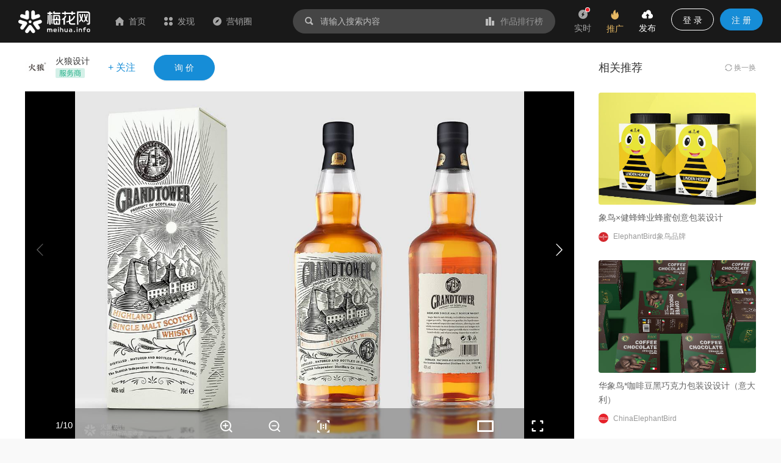

--- FILE ---
content_type: text/html; charset=utf-8
request_url: https://www.meihua.info/shots/4833168228385792
body_size: 23690
content:
<!DOCTYPE html><html><head><meta charSet="utf-8" class="next-head"/><link rel="stylesheet" href="//at.alicdn.com/t/font_1233346_kzjy9o11cdh.css" class="next-head"/><title class="next-head">【包装设计】GRANDTOWER.格兰塔-梅花网</title><meta name="keywords" content="火狼设计、食品饮料、包装设计、logo设计、创意设计、插画、酒包装、手绘风、营销作品、营销案例、创意案例" class="next-head"/><meta name="description" content="GrandTower整体元素采用了苏格兰威士忌极具代表性和重要性的制作…" class="next-head"/><meta property="wb:webmaster" content="69fc0203d751425a" class="next-head"/><meta property="qc:admins" content="1401213033655105161667" class="next-head"/><meta name="HandheldFriendly" content="true" class="next-head"/><meta content="telephone=no,email=no" name="format-detection" class="next-head"/><meta name="ujianVerification" content="7e573e83e49f1d4c5fe64395904f8dd0" class="next-head"/><meta http-equiv="X-UA-Compatible" content="text/html; charset=utf-8; IE=9;chrome=1" class="next-head"/><meta name="viewport" content="width=device-width, initial-scale=1.0, minimum-scale=1.0, maximum-scale=1.0, user-scalable=no" class="next-head"/><link rel="stylesheet" href="//at.alicdn.com/t/font_1233346_kzjy9o11cdh.css" class="next-head"/><link rel="preload" href="/_next/static/8i0xEtNSCqA4ixVIThU1O/pages/shots/ShotsDetail.js" as="script"/><link rel="preload" href="/_next/static/8i0xEtNSCqA4ixVIThU1O/pages/_app.js" as="script"/><link rel="preload" href="/_next/static/8i0xEtNSCqA4ixVIThU1O/pages/_error.js" as="script"/><link rel="preload" href="/_next/static/chunks/commons.a86e0023850ee5f536ca.js" as="script"/><link rel="preload" href="/_next/static/chunks/18.c99d2ebbca247c9035b3.js" as="script"/><link rel="preload" href="/_next/static/chunks/15.66cb85619cd19641c4f7.js" as="script"/><link rel="preload" href="/_next/static/chunks/16.0630616328e56f2e08a1.js" as="script"/><link rel="preload" href="/_next/static/chunks/17.614004b1a086e6d2457e.js" as="script"/><link rel="preload" href="/_next/static/chunks/20.7fcda60fde5969ec28fc.js" as="script"/><link rel="preload" href="/_next/static/chunks/19.b57c875c0c97079fd8fd.js" as="script"/><link rel="preload" href="/_next/static/runtime/webpack-7192e3ff644f08f19cfd.js" as="script"/><link rel="preload" href="/_next/static/chunks/vendors.192b76b2994ed33a8be0.js" as="script"/><link rel="preload" href="/_next/static/chunks/npm.module.7f19b0c99a80ec318728.js" as="script"/><link rel="preload" href="/_next/static/chunks/styles.c3ec458385d4d1996106.js" as="script"/><link rel="preload" href="/_next/static/chunks/ant.82e1c06d3dc82892a76e.js" as="script"/><link rel="preload" href="/_next/static/chunks/commons.a86e0023850ee5f536ca.js" as="script"/><link rel="preload" href="/_next/static/chunks/moment.9b586cd3c41cc2d21bf4.js" as="script"/><link rel="preload" href="/_next/static/chunks/ant-design.db33baf115523c234aba.js" as="script"/><link rel="preload" href="/_next/static/runtime/main-7543805fa0b98c8f7a40.js" as="script"/><link rel="stylesheet" href="/_next/static/css/vendors.9643645a.chunk.css"/><link rel="stylesheet" href="/_next/static/css/styles.bcca515b.chunk.css"/><link rel="icon" href="/static/images/icon/meihua.ico"/><link rel="stylesheet" href="/static/images/plugins/captach/verify.css?v=20220223"/><script type="text/javascript" src="/static/images/plugins/jquery.min.js"></script><script src="/static/images/plugins/crypto-js.js"></script><script src="/static/images/plugins/ase.js"></script><script src="/static/images/plugins/captach/verify.min.js?v=20220223"></script></head><body><div id="__next"><header class="pc-global-header"><div class="header-wrapper"><div class="header-nav"><div class="nav-item header-logo"><a href="/"><img src="/static/images/logo.svg" alt="梅花网"/></a></div><div class="nav-item"><a href="/" class=""><i class="icon iconfont mhicon-home"></i>首页</a></div><div class="nav-item"><a class="ant-dropdown-trigger"><i class="icon iconfont mhicon-discover"></i>发现</a></div><div class="nav-item"><a href="/info" class=""><i class="icon iconfont mhicon-feed"></i>营销圈</a></div></div><div class="header-search-wrapper"><div class="header-search"><div class="search-wrapper"><div class="ant-dropdown-trigger"><span class="header-search-box input-themes ant-input-affix-wrapper"><span class="ant-input-prefix"><i class="icon iconfont mhicon-search"></i></span><input type="text" class="ant-input" placeholder="请输入搜索内容" value=""/><span class="ant-input-suffix"><a class="search-input-suffix"><i class="icon iconfont mhicon-statistics"></i>作品排行榜</a></span></span></div></div></div></div><ul class="header-quick-menu"><li class="menu-item"><a class="menu-btn"><span class="ant-badge"><div class="icon publish"><i class="icon iconfont mhicon-immediately"></i></div></span><div class="name">实时</div></a></li><li class="menu-item"><a href="/pricing" class="menu-btn pricing ant-dropdown-trigger"><div class="icon"><i class="icon iconfont mhicon-pricing-fire"></i></div><div class="name">推广</div></a></li><li class="menu-item"><a class="menu-btn publish ant-dropdown-trigger"><div class="icon publish"><i class="icon iconfont mhicon-nav-publish"></i></div><div class="name">发布</div></a></li><li class="menu-item"><div class="menu-btn user ant-dropdown-trigger"><button type="button" class="ant-btn btn-login"><span>登 录</span></button><a href="/signup" class="ant-btn ant-btn-primary"><span>注 册</span></a></div></li></ul></div></header><div class="layout-container"><div class="main-layout"><div class="shots-detail-body"><div class="shots-detail-contanier shots-detail-layout"><main class="shots-detail-main"><div class="shots-gallery-container"><div class="shots-gallery-content"><header><div class="header-container"><div class="header-wrapper"><div class="author-info"><a href="/author/3b0dfb9d" target="_blank" title="火狼设计"><span style="width:40px;height:40px;line-height:40px;font-size:20px" class="ant-avatar ant-avatar-circle ant-avatar-image ant-avatar-icon"><img src="https://resource.meihua.info/FrsHZ1AV0wDDlsNlAQQOVbagDuyU"/></span></a><div class="info"><div class="name"><a href="/author/3b0dfb9d" target="_blank">火狼设计</a> </div><div class="type"><span class="user-identity"><img src="/static/images/author/service.svg" style="position:relative;top:-2px;max-height:17px"/></span></div></div><div class="btns"><span class="btn-follow">+ 关注</span><button type="button" class="ant-btn btn-enquiry ant-btn-primary"><span>询 价</span></button></div></div></div></div></header><div class="shots-gallery"><div class="gallery-photos"><div class="swiper-container swiper-no-swiping gallery-top gallery-swiper-pc hide-thumbs"><div class="swiper-wrapper"><div class="swiper-slide max" datatype="image"><img data-src="https://resource.meihua.info/FgJSk-Tzw_3ytyfOnkzzWEPE0Hnw?imageslim" data-small-src="https://resource.meihua.info/FgJSk-Tzw_3ytyfOnkzzWEPE0Hnw?imageView2/2/w/460/h/360" src="https://resource.meihua.info/FgJSk-Tzw_3ytyfOnkzzWEPE0Hnw?imageView2/2/w/460/h/360" alt="【包装设计】GRANDTOWER.格兰塔" class="img-file swiper-lazy"/><div class="swiper-lazy-preloader"></div></div><div class="swiper-slide max" datatype="image"><img data-src="https://resource.meihua.info/FnVdCaC5jPvQLbzb2Kr7ANFJR6p9?imageslim" data-small-src="https://resource.meihua.info/FnVdCaC5jPvQLbzb2Kr7ANFJR6p9?imageView2/2/w/460/h/360" alt="【包装设计】GRANDTOWER.格兰塔" class="img-file swiper-lazy"/><div class="swiper-lazy-preloader"></div></div><div class="swiper-slide max" datatype="image"><img data-src="https://resource.meihua.info/Fqjsd44Uvw5IILUh_W3a7EvvCI-f?imageslim" data-small-src="https://resource.meihua.info/Fqjsd44Uvw5IILUh_W3a7EvvCI-f?imageView2/2/w/460/h/360" alt="【包装设计】GRANDTOWER.格兰塔" class="img-file swiper-lazy"/><div class="swiper-lazy-preloader"></div></div><div class="swiper-slide max" datatype="image"><img data-src="https://resource.meihua.info/FtU6Arp_v144ZFvDiGlpEsQs1N2W?imageslim" data-small-src="https://resource.meihua.info/FtU6Arp_v144ZFvDiGlpEsQs1N2W?imageView2/2/w/460/h/360" alt="【包装设计】GRANDTOWER.格兰塔" class="img-file swiper-lazy"/><div class="swiper-lazy-preloader"></div></div><div class="swiper-slide max" datatype="image"><img data-src="https://resource.meihua.info/FuHTsKI9dLU4Hdq9A3peIS-B72io?imageslim" data-small-src="https://resource.meihua.info/FuHTsKI9dLU4Hdq9A3peIS-B72io?imageView2/2/w/460/h/360" alt="【包装设计】GRANDTOWER.格兰塔" class="img-file swiper-lazy"/><div class="swiper-lazy-preloader"></div></div><div class="swiper-slide max" datatype="image"><img data-src="https://resource.meihua.info/FiaqGe-alzVQk1lnYfjTbvp3g9mt?imageslim" data-small-src="https://resource.meihua.info/FiaqGe-alzVQk1lnYfjTbvp3g9mt?imageView2/2/w/460/h/360" alt="【包装设计】GRANDTOWER.格兰塔" class="img-file swiper-lazy"/><div class="swiper-lazy-preloader"></div></div><div class="swiper-slide max" datatype="image"><img data-src="https://resource.meihua.info/Fo3hIUvdn41FHxsK_6jPgWRyAOC3?imageslim" data-small-src="https://resource.meihua.info/Fo3hIUvdn41FHxsK_6jPgWRyAOC3?imageView2/2/w/460/h/360" alt="【包装设计】GRANDTOWER.格兰塔" class="img-file swiper-lazy"/><div class="swiper-lazy-preloader"></div></div><div class="swiper-slide max" datatype="image"><img data-src="https://resource.meihua.info/FiAXStwOPhegaHIHEVyPzYm0s6WO?imageslim" data-small-src="https://resource.meihua.info/FiAXStwOPhegaHIHEVyPzYm0s6WO?imageView2/2/w/460/h/360" alt="【包装设计】GRANDTOWER.格兰塔" class="img-file swiper-lazy"/><div class="swiper-lazy-preloader"></div></div><div class="swiper-slide max" datatype="image"><img data-src="https://resource.meihua.info/Fmi6boUBQ7o6TaPYRsZRhq8cH8wS?imageslim" data-small-src="https://resource.meihua.info/Fmi6boUBQ7o6TaPYRsZRhq8cH8wS?imageView2/2/w/460/h/360" alt="【包装设计】GRANDTOWER.格兰塔" class="img-file swiper-lazy"/><div class="swiper-lazy-preloader"></div></div><div class="swiper-slide max" datatype="image"><img data-src="https://resource.meihua.info/Fi94JoooE69HbXzusZ4_CreQVepO?imageslim" data-small-src="https://resource.meihua.info/Fi94JoooE69HbXzusZ4_CreQVepO?imageView2/2/w/460/h/360" alt="【包装设计】GRANDTOWER.格兰塔" class="img-file swiper-lazy"/><div class="swiper-lazy-preloader"></div></div></div><div class="swiper-button-next swiper-button-white"></div><div class="swiper-button-prev swiper-button-white"></div><div class="gallery-status-bar default"><div class="status-bar-wrapper"><div class="status-item left"><span class="hand"><span class="current-index">1<!-- -->/<!-- -->10</span></span></div><div class="status-item center"><span class="image-operate"><i class="icon iconfont mhicon-zoom-in"></i><i class="icon iconfont mhicon-zoom-out"></i><i class="icon iconfont mhicon-screen-one-one"></i></span></div><div class="status-item right"><div class="image-operate"><i class="icon iconfont mhicon-horizontal-screen"></i><i class="icon iconfont mhicon-full-screen"></i></div></div></div></div></div><div class="swiper-container gallery-thumbs gallery-thumbs-pc"><div class="swiper-wrapper"><div class="swiper-slide"><img src="https://resource.meihua.info/FgJSk-Tzw_3ytyfOnkzzWEPE0Hnw?imageMogr2/thumbnail/!218x154r/size-limit/50k/gravity/center/crop/218x154"/></div><div class="swiper-slide"><img src="https://resource.meihua.info/FnVdCaC5jPvQLbzb2Kr7ANFJR6p9?imageMogr2/thumbnail/!218x154r/size-limit/50k/gravity/center/crop/218x154"/></div><div class="swiper-slide"><img src="https://resource.meihua.info/Fqjsd44Uvw5IILUh_W3a7EvvCI-f?imageMogr2/thumbnail/!218x154r/size-limit/50k/gravity/center/crop/218x154"/></div><div class="swiper-slide"><img src="https://resource.meihua.info/FtU6Arp_v144ZFvDiGlpEsQs1N2W?imageMogr2/thumbnail/!218x154r/size-limit/50k/gravity/center/crop/218x154"/></div><div class="swiper-slide"><img src="https://resource.meihua.info/FuHTsKI9dLU4Hdq9A3peIS-B72io?imageMogr2/thumbnail/!218x154r/size-limit/50k/gravity/center/crop/218x154"/></div><div class="swiper-slide"><img src="https://resource.meihua.info/FiaqGe-alzVQk1lnYfjTbvp3g9mt?imageMogr2/thumbnail/!218x154r/size-limit/50k/gravity/center/crop/218x154"/></div><div class="swiper-slide"><img src="https://resource.meihua.info/Fo3hIUvdn41FHxsK_6jPgWRyAOC3?imageMogr2/thumbnail/!218x154r/size-limit/50k/gravity/center/crop/218x154"/></div><div class="swiper-slide"><img src="https://resource.meihua.info/FiAXStwOPhegaHIHEVyPzYm0s6WO?imageMogr2/thumbnail/!218x154r/size-limit/50k/gravity/center/crop/218x154"/></div><div class="swiper-slide"><img src="https://resource.meihua.info/Fmi6boUBQ7o6TaPYRsZRhq8cH8wS?imageMogr2/thumbnail/!218x154r/size-limit/50k/gravity/center/crop/218x154"/></div><div class="swiper-slide"><img src="https://resource.meihua.info/Fi94JoooE69HbXzusZ4_CreQVepO?imageMogr2/thumbnail/!218x154r/size-limit/50k/gravity/center/crop/218x154"/></div></div><div class="swiper-button-next swiper-button-black swiper-button-thumb-next"></div><div class="swiper-button-prev swiper-button-black swiper-button-thumb-prev"></div><div class="swiper-scrollbar"></div></div></div></div></div></div><div class="shots-content-info-wrapper"><div class="shots-content-main shots-main-container"><div class="shots-actions-bar-container"><div class="detail-actions-bar"><div class="action-item action-item-comment"><div class="comment-input-wrapper"><div class="comment-input-box"><span class="ant-input-search ant-input-search-enter-button ant-input-group-wrapper"><span class="ant-input-wrapper ant-input-group"><input type="text" placeholder=" " value="" class="ant-input"/><span class="ant-input-group-addon"><button type="button" class="ant-btn ant-input-search-button ant-btn-primary"><span>发表评论</span></button></span></span></span></div><div id="verifyBoxcommonInput22"></div><div id="verifyBtncommonInput22" style="display:none"></div></div></div><div class="action-item"><div class="action-btn favor"><i class="icon iconfont mhicon-heart"></i><span class="text">喜欢 <!-- -->2</span></div></div><div class="action-item"><div class="action-btn collection"><i class="icon iconfont mhicon-star"></i><span class="text">收藏 <!-- -->2</span></div></div><div class="action-item"><a class="action-btn" href="#comment"><i class="icon iconfont mhicon-comment-o"></i><span class="text">评论 <!-- -->0</span></a></div><div class="action-item"><div class="action-btn ant-dropdown-trigger"><i class="icon iconfont mhicon-share"></i><span class="text">分享</span></div></div></div></div><div class="shots-info-container"><div class="shots-info-content"><div class="title-group"><h1 class="title">【包装设计】GRANDTOWER.格兰塔</h1><div class="info"><span class="info-item"><span>2022-07-04</span></span><span class="info-item"><span>6007<!-- --> 次阅读</span></span><span class="info-item"><a href="/shots!0!13!0!0!0" target="_blank">食品饮料</a> - <a href="/shots!0!0!41!0!0" target="_blank">包装设计</a></span></div><div class="summary"><pre>GrandTower整体元素采用了苏格兰威士忌极具代表性和重要性的制作原材料，加上山地的配合让人能一目了然看出这是经典的苏格兰威士忌。

品牌形象以木刻的插画形式，运用苏格兰威士忌酿酒流程中具有代表性的元素，如大麦、蒸馏壶、橡木桶、水源、仓库等，生动展现苏格兰威士忌的生产过程，色彩及材质复古怀旧，充分展示苏格兰威士忌历史悠久。

GrantTower可以指威士忌蒸馏厂使用的体型巨大的铜质蒸馏壶(distiller pot)，它已经成为整个苏格兰威士忌行业的象征和形象代言。


客户 | The Scot Master &amp; Malt Whisky Company Ltd.     
设计指导 | 杨振     设计师 | 苏锡禹      插图 | 杨振，苏锡禹     摄影 | 杨振</pre></div></div><div class="favors-container"><div class="favor-wrapper"><div class="favor-icon"><i aria-label="图标: heart" class="anticon anticon-heart"><svg viewBox="64 64 896 896" focusable="false" class="" data-icon="heart" width="1em" height="1em" fill="currentColor" aria-hidden="true"><path d="M923 283.6a260.04 260.04 0 0 0-56.9-82.8 264.4 264.4 0 0 0-84-55.5A265.34 265.34 0 0 0 679.7 125c-49.3 0-97.4 13.5-139.2 39-10 6.1-19.5 12.8-28.5 20.1-9-7.3-18.5-14-28.5-20.1-41.8-25.5-89.9-39-139.2-39-35.5 0-69.9 6.8-102.4 20.3-31.4 13-59.7 31.7-84 55.5a258.44 258.44 0 0 0-56.9 82.8c-13.9 32.3-21 66.6-21 101.9 0 33.3 6.8 68 20.3 103.3 11.3 29.5 27.5 60.1 48.2 91 32.8 48.9 77.9 99.9 133.9 151.6 92.8 85.7 184.7 144.9 188.6 147.3l23.7 15.2c10.5 6.7 24 6.7 34.5 0l23.7-15.2c3.9-2.5 95.7-61.6 188.6-147.3 56-51.7 101.1-102.7 133.9-151.6 20.7-30.9 37-61.5 48.2-91 13.5-35.3 20.3-70 20.3-103.3.1-35.3-7-69.6-20.9-101.9z"></path></svg></i></div><div class="favor-text">2<!-- --> 人喜欢</div></div></div></div><div class="shots-info-list"><div class="detail-type-list"><div class="type-item"><div class="type-item-name"><i class="icon iconfont mhicon-prize"></i><span class="name">奖项</span></div><div class="type-item-content"><div class="prize-tag-wrapper"><a href="/top/shots!9!793" target="_blank"><div class="prize-tag"><div class="prize-logo">No.43</div><div class="prize-text">作品新锐榜</div></div></a></div></div></div><div class="type-item"><div class="type-item-name"><i class="icon iconfont mhicon-tag"></i><span class="name">标签</span></div><div class="type-item-content"><a href="/tag/3222284899798487" target="_blank"><span class="ant-tag">logo设计</span></a><a href="/tag/3222284900044320" target="_blank"><span class="ant-tag">创意设计</span></a><a href="/tag/3222284900224199" target="_blank"><span class="ant-tag">插画</span></a><a href="/tag/3603401410790400" target="_blank"><span class="ant-tag">酒包装</span></a><a href="/tag/4833168229942272" target="_blank"><span class="ant-tag">手绘风</span></a></div></div></div></div><div class="content-explain" style="margin-top:0"><a href="https://www.meihua.info/agreement/shots" target="_blank">《梅花网作品发布协议》</a> 如您对作品、文章、图片、字体等版权有疑问，请 <a href="https://www.mingdao.com/form/c2df6e2d0c304617a3de0bf42b6c4e41" target="_blank">反馈举报</a></div></div><div class="shots-comment"><div class="comment-container"><div class="comment-box"><a id="comment" name="comment"></a><div class="comment-header"><span class="title">评论</span><span class="signout-tip-text">点击 <a>登录</a> 梅花网，用您的头像和昵称秀出您的观点</span></div><div class="comment-form"><div class="comment-input"><textarea placeholder="可免登录评论，未登录状态的评论会经过编辑审核后显示，全站可见，请文明发言。" class="ant-input"></textarea><span class="length-tips">0<!-- -->/<!-- -->300</span></div><div class="footer"><span class="intro-label">Ctrl+Enter</span><button type="button" class="ant-btn ant-btn-primary"><span>发表评论</span></button></div></div><div id="verifyBoxcommonForm11"></div><div id="verifyBtncommonForm11" style="display:none"></div><article class="comment-main"><div class="header"><ul class="sort-tabs"><li class="active">按热度</li><li class="">按时间</li></ul></div><div class="comment-list-wrapper"><ul class="comment-list"></ul></div><div class="comment-footer"></div></article></div></div></div><div class="shots-related-article-container"><div class="releval-article"><div class="title">相关文章</div><ul class="list"><li class="small-article-item"><div class="content"><h4 class="title"><a class="multi-ellipsis" href="/article/4879607313040384" target="_blank"><span>盘点 10 大高校吉祥物！斗牛犬、燕子、老虎，还有凤凰、小盗龙？</span></a></h4><div class="footer-bar"><span class="author"><a href="/author/fa46ddbb" target="_blank">子博设计</a><div class="author-popup"></div></span><span class="dot"> · </span><span class="time"><span>2022-08-01</span></span></div></div><div class="cover"><a href="/article/4879607313040384" target="_blank" title="盘点 10 大高校吉祥物！斗牛犬、燕子、老虎，还有凤凰、小盗龙？"><div class="LazyLoad image-lazy-load"><img src="/static/images/common/full-empty.png" class="box-img" alt="盘点 10 大高校吉祥物！斗牛犬、燕子、老虎，还有凤凰、小盗龙？"/><noscript><img class="box-img" src="https://resource.meihua.info/FmiTfv6lx3mfq00zHqbOzntneITC?imageMogr2/thumbnail/!560x400r/size-limit/50k/gravity/center/crop/560x400" alt="盘点 10 大高校吉祥物！斗牛犬、燕子、老虎，还有凤凰、小盗龙？"/></noscript></div></a></div></li><li class="small-article-item"><div class="content"><h4 class="title"><a class="multi-ellipsis" href="/article/4849926866224128" target="_blank"><span>品牌色盘点！18 个品牌的色彩角力，中国红、草原绿、经典蓝</span></a></h4><div class="footer-bar"><span class="author"><a href="/author/fa46ddbb" target="_blank">子博设计</a><div class="author-popup"></div></span><span class="dot"> · </span><span class="time"><span>2022-07-15</span></span></div></div><div class="cover"><a href="/article/4849926866224128" target="_blank" title="品牌色盘点！18 个品牌的色彩角力，中国红、草原绿、经典蓝"><div class="LazyLoad image-lazy-load"><img src="/static/images/common/full-empty.png" class="box-img" alt="品牌色盘点！18 个品牌的色彩角力，中国红、草原绿、经典蓝"/><noscript><img class="box-img" src="https://resource.meihua.info/FotSD1xGk-l6NlHJAoC-d-p96nl8?imageMogr2/thumbnail/!560x400r/size-limit/50k/gravity/center/crop/560x400" alt="品牌色盘点！18 个品牌的色彩角力，中国红、草原绿、经典蓝"/></noscript></div></a></div></li><li class="small-article-item"><div class="content"><h4 class="title"><a class="multi-ellipsis" href="/article/4185899117249536" target="_blank"><span>小米新logo刷屏，更像一次公关事故</span></a></h4><div class="footer-bar"><span class="author"><a href="/author/wannengdedashu" target="_blank">万能的大叔</a><div class="author-popup"></div></span><span class="dot"> · </span><span class="time"><span>2021-04-06</span></span></div></div><div class="cover"><a href="/article/4185899117249536" target="_blank" title="小米新logo刷屏，更像一次公关事故"><div class="LazyLoad image-lazy-load"><img src="/static/images/common/full-empty.png" class="box-img" alt="小米新logo刷屏，更像一次公关事故"/><noscript><img class="box-img" src="https://resource.meihua.info/FkFAv8TW-EDdBhz6I5Wtvm-cjpeN?imageMogr2/thumbnail/!560x400r/size-limit/50k/gravity/center/crop/560x400" alt="小米新logo刷屏，更像一次公关事故"/></noscript></div></a></div></li><li class="small-article-item"><div class="content"><h4 class="title"><a class="multi-ellipsis" href="/article/4177509116740608" target="_blank"><span>优衣库新Logo，好绿！</span></a></h4><div class="footer-bar"><span class="author"><a href="/author/2bfb07" target="_blank">营销案例精选</a><div class="author-popup"></div></span><span class="dot"> · </span><span class="time"><span>2021-03-26</span></span></div></div><div class="cover"><a href="/article/4177509116740608" target="_blank" title="优衣库新Logo，好绿！"><div class="LazyLoad image-lazy-load"><img src="/static/images/common/full-empty.png" class="box-img" alt="优衣库新Logo，好绿！"/><noscript><img class="box-img" src="https://resource.meihua.info/FnEVNe9GpYyBsMVqaUr-5O2Zt3Kx?imageMogr2/thumbnail/!560x400r/size-limit/50k/gravity/center/crop/560x400" alt="优衣库新Logo，好绿！"/></noscript></div></a></div></li><li class="small-article-item"><div class="content"><h4 class="title"><a class="multi-ellipsis" href="/article/3669619933791232" target="_blank"><span>星巴克、阿迪达斯、麦当劳等品牌换logo了</span></a></h4><div class="footer-bar"><span class="author"><a href="/author/53cad43a" target="_blank">广告热搜榜</a><div class="author-popup"></div></span><span class="dot"> · </span><span class="time"><span>2020-04-01</span></span></div></div><div class="cover"><a href="/article/3669619933791232" target="_blank" title="星巴克、阿迪达斯、麦当劳等品牌换logo了"><div class="LazyLoad image-lazy-load"><img src="/static/images/common/full-empty.png" class="box-img" alt="星巴克、阿迪达斯、麦当劳等品牌换logo了"/><noscript><img class="box-img" src="https://resource.meihua.info/Ft53kWJ4_jCQ-nK2yLfiIwYr3nRi?imageMogr2/thumbnail/!560x400r/size-limit/50k/gravity/center/crop/560x400" alt="星巴克、阿迪达斯、麦当劳等品牌换logo了"/></noscript></div></a></div></li></ul></div></div><div class="shots-actions-bar-fixed shots-main-container"><div class="detail-actions-bar"><div class="action-item action-item-comment"><div class="shots-title">【包装设计】GRANDTOWER.格兰塔</div></div><div class="action-item"><div class="action-btn favor"><i class="icon iconfont mhicon-heart"></i><span class="text">喜欢 <!-- -->2</span></div></div><div class="action-item"><div class="action-btn collection"><i class="icon iconfont mhicon-star"></i><span class="text">收藏 <!-- -->2</span></div></div><div class="action-item"><a class="action-btn" href="#comment"><i class="icon iconfont mhicon-comment-o"></i><span class="text">评论 <!-- -->0</span></a></div><div class="action-item"><div class="action-btn ant-dropdown-trigger"><i class="icon iconfont mhicon-share"></i><span class="text">分享</span></div></div></div></div></div></div></main><div class="shots-detail-side"><div class="related-recommend-wrapper"><div class="related-shots"><div class="related-shots-container"><div class="header"><span class="title">相关推荐</span><span class="change"><i aria-label="图标: sync" class="anticon anticon-sync"><svg viewBox="64 64 896 896" focusable="false" class="" data-icon="sync" width="1em" height="1em" fill="currentColor" aria-hidden="true"><path d="M168 504.2c1-43.7 10-86.1 26.9-126 17.3-41 42.1-77.7 73.7-109.4S337 212.3 378 195c42.4-17.9 87.4-27 133.9-27s91.5 9.1 133.8 27A341.5 341.5 0 0 1 755 268.8c9.9 9.9 19.2 20.4 27.8 31.4l-60.2 47a8 8 0 0 0 3 14.1l175.7 43c5 1.2 9.9-2.6 9.9-7.7l.8-180.9c0-6.7-7.7-10.5-12.9-6.3l-56.4 44.1C765.8 155.1 646.2 92 511.8 92 282.7 92 96.3 275.6 92 503.8a8 8 0 0 0 8 8.2h60c4.4 0 7.9-3.5 8-7.8zm756 7.8h-60c-4.4 0-7.9 3.5-8 7.8-1 43.7-10 86.1-26.9 126-17.3 41-42.1 77.8-73.7 109.4A342.45 342.45 0 0 1 512.1 856a342.24 342.24 0 0 1-243.2-100.8c-9.9-9.9-19.2-20.4-27.8-31.4l60.2-47a8 8 0 0 0-3-14.1l-175.7-43c-5-1.2-9.9 2.6-9.9 7.7l-.7 181c0 6.7 7.7 10.5 12.9 6.3l56.4-44.1C258.2 868.9 377.8 932 512.2 932c229.2 0 415.5-183.7 419.8-411.8a8 8 0 0 0-8-8.2z"></path></svg></i> 换一换</span></div><div class="list related-shots-list"><div class="related-shots-item"><div class="cover"><a href="/shots/6183989726249984" title="象鸟×健蜂蜂业蜂蜜创意包装设计"><img src="https://resource.meihua.info/FkLEM_ksz4ZX_TRRKJ400UFAwfxJ?imageMogr2/thumbnail/!504x360r/size-limit/50k/gravity/center/crop/504x360" alt="象鸟×健蜂蜂业蜂蜜创意包装设计" title="象鸟×健蜂蜂业蜂蜜创意包装设计"/></a></div><div class="content"><div class="title"><a href="/shots/6183989726249984" title="象鸟×健蜂蜂业蜂蜜创意包装设计">象鸟×健蜂蜂业蜂蜜创意包装设计</a></div><div class="intro"><a href="/author/elephantbird" target="_blank"><span style="width:16px;height:16px;line-height:16px;font-size:18px" class="ant-avatar ant-avatar-circle ant-avatar-image"><img src="https://resource.meihua.info/FpLH2fcSBZ-YWymBCq2sUyZSvoml"/></span><span class="nickname">ElephantBird象鸟品牌</span></a><div class="author-popup"></div></div></div></div><div class="related-shots-item"><div class="cover"><a href="/shots/6039539691160576" title="华象鸟*咖啡豆黑巧克力包装设设计（意大利）"><img src="https://resource.meihua.info/FgA3b1wR7BoJ7NwHMn-C9pXbSjh-?imageMogr2/thumbnail/!504x360r/size-limit/50k/gravity/center/crop/504x360" alt="华象鸟*咖啡豆黑巧克力包装设设计（意大利）" title="华象鸟*咖啡豆黑巧克力包装设设计（意大利）"/></a></div><div class="content"><div class="title"><a href="/shots/6039539691160576" title="华象鸟*咖啡豆黑巧克力包装设设计（意大利）">华象鸟*咖啡豆黑巧克力包装设设计（意大利）</a></div><div class="intro"><a href="/author/aa8bc726" target="_blank"><span style="width:16px;height:16px;line-height:16px;font-size:18px" class="ant-avatar ant-avatar-circle ant-avatar-image"><img src="https://resource.meihua.info/Fk_vmypZLkbUwDMMsbH2UUDVEXHV"/></span><span class="nickname">ChinaElephantBird</span></a><div class="author-popup"></div></div></div></div><div class="related-shots-item"><div class="cover"><a href="/shots/3539352371479552" title="榴莲膨化食品的创意包装设计"><img src="https://resource.meihua.info/Fjl6AUYdaEWgJtuU2oGTWExv0xlG?imageMogr2/thumbnail/!504x360r/size-limit/50k/gravity/center/crop/504x360" alt="榴莲膨化食品的创意包装设计" title="榴莲膨化食品的创意包装设计"/></a></div><div class="content"><div class="title"><a href="/shots/3539352371479552" title="榴莲膨化食品的创意包装设计">榴莲膨化食品的创意包装设计</a></div><div class="intro"><a href="/author/c5a7d4" target="_blank"><span style="width:16px;height:16px;line-height:16px;font-size:18px" class="ant-avatar ant-avatar-circle ant-avatar-image"><img src="https://resource.meihua.info/FrpG29Uvj-vd-6mgdvnONb9nmm4f"/></span><span class="nickname">大将品牌策划</span></a><div class="author-popup"></div></div></div></div><div class="related-shots-item"><div class="cover"><a href="/shots/3274363951891456" title="同碗福山药燕窝粥  包装设计"><img src="https://resource.meihua.info/Fshc748iHIgjeTFNGIwTUOiRamgV?imageMogr2/thumbnail/!504x360r/size-limit/50k/gravity/center/crop/504x360" alt="同碗福山药燕窝粥  包装设计" title="同碗福山药燕窝粥  包装设计"/></a></div><div class="content"><div class="title"><a href="/shots/3274363951891456" title="同碗福山药燕窝粥  包装设计">同碗福山药燕窝粥  包装设计</a></div><div class="intro"><a href="/author/c5a7d4" target="_blank"><span style="width:16px;height:16px;line-height:16px;font-size:18px" class="ant-avatar ant-avatar-circle ant-avatar-image"><img src="https://resource.meihua.info/FrpG29Uvj-vd-6mgdvnONb9nmm4f"/></span><span class="nickname">大将品牌策划</span></a><div class="author-popup"></div></div></div></div><div class="related-shots-item"><div class="cover"><a href="/shots/3603401410364416" title="茅台酒创新包装"><img src="https://resource.meihua.info/FiCWjp5BGrOvBnHYL9sivBkpR2sC?imageMogr2/thumbnail/!504x360r/size-limit/50k/gravity/center/crop/504x360" alt="茅台酒创新包装" title="茅台酒创新包装"/></a></div><div class="content"><div class="title"><a href="/shots/3603401410364416" title="茅台酒创新包装">茅台酒创新包装</a></div><div class="intro"><a href="/author/ele007com" target="_blank"><span style="width:16px;height:16px;line-height:16px;font-size:18px" class="ant-avatar ant-avatar-circle ant-avatar-image"><img src="https://resource.meihua.info/FjIATQOrxGi7AmVF7HxjZXcxL-wJ"/></span><span class="nickname">小象智合</span></a><div class="author-popup"></div></div></div></div></div></div></div></div></div></div></div><div class="fixed-action-box"><div class="fixed-action-box-wrapper"><div class="fixed-action-button"><a><span class="fixed-action-icon" id="fixed-enquiry-action-button"><i class="icon iconfont mhicon-enquiry"></i></span></a></div><div class="fixed-action-button"><a><span class="fixed-action-icon"><i class="icon iconfont mhicon-qrcode"></i></span></a></div><div class="fixed-action-button"><a href="/contact" target="_blank"><span class="fixed-action-icon"><i class="icon iconfont mhicon-contact"></i></span></a></div><div class="fixed-action-button to-fixed-action"><a><span class="fixed-action-icon"><i class="icon iconfont mhicon-go-top"></i></span></a></div></div></div><div style="display:none"><img class="cover" src="https://resource.meihua.info/FjgiE3ASRxIiIwFV7eq1GpIG2rwa?imageView2/2/w/200"/></div></div></div><footer class="common-footer ant-layout-footer"><div class="footer-pc"><div class="ant-row-flex ant-row-flex-start ant-row-flex-top" style="margin-left:-12px;margin-right:-12px"><div style="padding-left:12px;padding-right:12px" class="ant-col footer-col ant-col-xs-24 ant-col-sm-24 ant-col-md-5 ant-col-lg-5 ant-col-xl-5 ant-col-xxl-5"><ul class="info-box"><li><span class="name">客服热线</span><span class="info"><p>400-880-4636</p><p class="desc">(周三居家办公日，请联系微信在线客服：<a style="color:#168dd7">meihua_vip</a>)</p></span></li><li><span class="name">客服邮箱</span><span class="info"><p>cs@meihua.info</p></span></li></ul></div><div style="padding-left:12px;padding-right:12px" class="ant-col footer-col ant-col-xs-24 ant-col-sm-24 ant-col-md-14 ant-col-lg-14 ant-col-xl-14 ant-col-xxl-14"><div class="ant-row-flex ant-row-flex-space-around ant-row-flex-top"><div class="ant-col"><div class="footer-box"><h2>关于梅花网</h2><ul class="footer-menu"><li><a href="/about" class="name" target="_blank">关于我们</a></li><li><a href="/contact" class="name" target="_blank">联系我们</a></li><li><a href="https://www.meihua.info/article/5426285256770560" class="name" target="_blank">上海广告协会二级数字广告企业</a></li></ul></div></div><div class="ant-col"><div class="footer-box"><h2>订阅我们</h2><ul class="footer-menu"><li><a class="name">梅花网微信</a></li><li><a href="https://weibo.com/meihua2002" class="name" target="_blank">梅花网微博</a></li><li><a href="http://www.meihua.info/feed" class="name" target="_blank">RSS订阅</a></li></ul></div></div><div class="ant-col"><div class="footer-box"><h2>产品和服务</h2><ul class="footer-menu"><li><a href="http://mawards.meihua.info" class="name" target="_blank">梅花创新奖</a></li><li><a href="https://www.mohodata.com/?ref=mh-footer" class="name" target="_blank">媒体舆情监测</a></li><li><a href="http://adm.meihua.info" class="name" target="_blank">广告监测</a></li></ul></div></div></div></div><div style="padding-left:12px;padding-right:12px" class="ant-col footer-col ant-col-xs-24 ant-col-sm-24 ant-col-md-5 ant-col-lg-5 ant-col-xl-5 ant-col-xxl-5"><div class="subscribe-box"><h2>订阅精选作品和文章</h2><span class="name">邮件订阅</span><div class="sub-email-box"><span class="ant-input-search sub-email ant-input-search-enter-button ant-input-search-large ant-input-group-wrapper ant-input-group-wrapper-lg"><span class="ant-input-wrapper ant-input-group"><input type="text" placeholder="请输入您的电子邮箱" class="ant-input ant-input-lg" value=""/><span class="ant-input-group-addon"><button type="button" class="ant-btn ant-input-search-button ant-btn-primary ant-btn-lg"><span>订 阅</span></button></span></span></span></div><span class="name">微信订阅</span><div class="qrcode-box"><div class="ant-row-flex ant-row-flex-start"><div class="ant-col"><div class="imgbox"><img src="/static/images/account/wx-qrcode.png" alt="梅花网微信公众号"/></div><span class="img-name">梅花网微信公众号</span></div><div class="ant-col ant-col-2"></div><div class="ant-col"><div class="imgbox"><img src="/static/images/meihua_home_qrcode.png" alt="手机浏览梅花网"/></div><span class="img-name">手机浏览梅花网</span></div></div></div></div></div></div><div class="copy-right-box">Copyright © 梅花网  <a href="https://beian.miit.gov.cn/" target="_blank">沪ICP备05009163号</a>     <a href="http://www.beian.gov.cn/portal/registerSystemInfo?recordcode=31010402008590" target="_blank">公网安备 31010402008590号</a>  <a href="/business_license" target="_blank">营业执照</a></div></div><div class="footer-mb"><div class="footer-menu"><div class="ant-row-flex ant-row-flex-space-around ant-row-flex-top"><div class="ant-col"><div class="footer-box"><a href="/about">关于我们</a></div></div><div class="ant-col"><div class="footer-box"><a href="/contact">联系我们</a></div></div></div><div class="copyright"><p>Copyright © 梅花网  <a href="http://www.beian.miit.gov.cn" target="_blank">沪ICP备05009163号</a></p><p><a href="http://www.beian.gov.cn/portal/registerSystemInfo?recordcode=31010502000234" target="_blank">公网安备 31010502000234号</a></p></div><div class="logo"><img class="logo-box" src="/static/images/logo.svg"/></div></div></div></footer><p>loading...</p><p>loading...</p></div><div id="popupModal"></div><div id="commonModal"></div><div id="verifyPanel"></div><script>
            var _hmt = _hmt || [];
            (function() {
              var hm = document.createElement("script");
              hm.src = "https://hm.baidu.com/hm.js?a233702fe6ac2ef6beca467d8254ba22";
              var s = document.getElementsByTagName("script")[0]; 
              s.parentNode.insertBefore(hm, s);
            })();
          </script><script>__NEXT_DATA__ = {"props":{"asPath":"/shots/4833168228385792","query":{"id":"4833168228385792"},"clientCode":"5ef3aab8f375a2474231bb8c036b2b38","pageProps":{"statusCode":false,"asPath":"/shots/4833168228385792","query":{"id":"4833168228385792"},"resultDetailData":{"composition":{"id":4835625558311936,"type":2,"compositionId":4833168228385792,"classificationId":0,"classificationName":null,"categoryId":3222077754360832,"categoryName":"食品饮料","formId":3222081196295168,"formName":"包装设计","title":"【包装设计】GRANDTOWER.格兰塔","cover":"https://resource.meihua.info/FjgiE3ASRxIiIwFV7eq1GpIG2rwa","summary":"GrandTower整体元素采用了苏格兰威士忌极具代表性和重要性的制作原材料，加上山地的配合让人能一目了然看出这是经典的苏格兰威士忌。\n\n品牌形象以木刻的插画形式，运用苏格兰威士忌酿酒流程中具有代表性的元素，如大麦、蒸馏壶、橡木桶、水源、仓库等，生动展现苏格兰威士忌的生产过程，色彩及材质复古怀旧，充分展示苏格兰威士忌历史悠久。\n\nGrantTower可以指威士忌蒸馏厂使用的体型巨大的铜质蒸馏壶(distiller pot)，它已经成为整个苏格兰威士忌行业的象征和形象代言。\n\n\n客户 | The Scot Master \u0026 Malt Whisky Company Ltd.     \n设计指导 | 杨振     设计师 | 苏锡禹      插图 | 杨振，苏锡禹     摄影 | 杨振","content":null,"signContent":null,"authority":"{\"download_limit_type\":1,\"download_limit_setting\":1}","brandId":null,"productId":null,"brandName":null,"productName":null,"shown":true,"operator":"michelle.mao","gmtCreate":1656864492489,"gmtModified":1656896903346,"gmtPublished":1656864492489,"gmtFirstRelease":null,"gmtFirstCreate":null,"views":6007,"favors":2,"degree":0,"comments":0,"collections":2,"downloads":0,"original":false,"customer":false,"editorRecommend":false,"homePageDisplay":false,"listDisplay":true,"status":null,"attachFiles":[],"files":[{"id":4835625558606848,"relationId":4835625558311936,"type":2,"title":"a7f1c9cb3177a66b87e041089c86338.jpg","url":null,"wmUrl":"https://resource.meihua.info/FgJSk-Tzw_3ytyfOnkzzWEPE0Hnw","size":null,"keywords":null,"position":0,"downloads":null,"gmtCreate":1656896903364,"gmtModified":1656896903364,"resolution":null,"resolutionType":null},{"id":4835625613558784,"relationId":4835625558311936,"type":2,"title":"GRANDTOWER-2 拷贝.jpg","url":null,"wmUrl":"https://resource.meihua.info/FnVdCaC5jPvQLbzb2Kr7ANFJR6p9","size":null,"keywords":null,"position":1,"downloads":null,"gmtCreate":1656896906718,"gmtModified":1656896906718,"resolution":null,"resolutionType":null},{"id":4835625681863680,"relationId":4835625558311936,"type":2,"title":"58114cef56d5773c1eb4b65187b93d3.jpg","url":null,"wmUrl":"https://resource.meihua.info/Fqjsd44Uvw5IILUh_W3a7EvvCI-f","size":null,"keywords":null,"position":2,"downloads":null,"gmtCreate":1656896910887,"gmtModified":1656896910887,"resolution":null,"resolutionType":null},{"id":4835625800991744,"relationId":4835625558311936,"type":2,"title":"523e421a7159e8247e7fbc3c753b47b.jpg","url":null,"wmUrl":"https://resource.meihua.info/FtU6Arp_v144ZFvDiGlpEsQs1N2W","size":null,"keywords":null,"position":3,"downloads":null,"gmtCreate":1656896918158,"gmtModified":1656896918158,"resolution":null,"resolutionType":null},{"id":4835625854960640,"relationId":4835625558311936,"type":2,"title":"微信图片_20210107182150.jpg","url":null,"wmUrl":"https://resource.meihua.info/FuHTsKI9dLU4Hdq9A3peIS-B72io","size":null,"keywords":null,"position":4,"downloads":null,"gmtCreate":1656896921452,"gmtModified":1656896921452,"resolution":null,"resolutionType":null},{"id":4835625912861696,"relationId":4835625558311936,"type":2,"title":"ec760632f9d7b0efbb9f590476c4a8b.jpg","url":null,"wmUrl":"https://resource.meihua.info/FiaqGe-alzVQk1lnYfjTbvp3g9mt","size":null,"keywords":null,"position":5,"downloads":null,"gmtCreate":1656896924986,"gmtModified":1656896924986,"resolution":null,"resolutionType":null},{"id":4835625975956480,"relationId":4835625558311936,"type":2,"title":"c41debf3d8baf3b1e46bde36327d0a5.jpg","url":null,"wmUrl":"https://resource.meihua.info/Fo3hIUvdn41FHxsK_6jPgWRyAOC3","size":null,"keywords":null,"position":6,"downloads":null,"gmtCreate":1656896928837,"gmtModified":1656896928837,"resolution":null,"resolutionType":null},{"id":4835626029892608,"relationId":4835625558311936,"type":2,"title":"GRANDTOWER6 拷贝.jpg","url":null,"wmUrl":"https://resource.meihua.info/FiAXStwOPhegaHIHEVyPzYm0s6WO","size":null,"keywords":null,"position":7,"downloads":null,"gmtCreate":1656896932129,"gmtModified":1656896932129,"resolution":null,"resolutionType":null},{"id":4835626090316800,"relationId":4835625558311936,"type":2,"title":"GRANDTOWER4 拷贝.jpg","url":null,"wmUrl":"https://resource.meihua.info/Fmi6boUBQ7o6TaPYRsZRhq8cH8wS","size":null,"keywords":null,"position":8,"downloads":null,"gmtCreate":1656896935817,"gmtModified":1656896935817,"resolution":null,"resolutionType":null},{"id":4835626163930112,"relationId":4835625558311936,"type":2,"title":"GRANDTOWER7 拷贝.jpg","url":null,"wmUrl":"https://resource.meihua.info/Fi94JoooE69HbXzusZ4_CreQVepO","size":null,"keywords":null,"position":9,"downloads":null,"gmtCreate":1656896940310,"gmtModified":1656896940310,"resolution":null,"resolutionType":null}],"members":[],"tags":[{"id":4835626241655808,"tagId":3222284899798487,"tagName":"logo设计","relationId":4835625558311936,"status":null,"scope":3,"operator":"michelle.mao","gmtCreate":1656896945054,"gmtModified":1656896945054,"articleCount":null,"worksCount":null},{"id":4835626241999872,"tagId":3222284900044320,"tagName":"创意设计","relationId":4835625558311936,"status":null,"scope":3,"operator":"michelle.mao","gmtCreate":1656896945075,"gmtModified":1656896945075,"articleCount":null,"worksCount":null},{"id":4835626242163712,"tagId":3222284900224199,"tagName":"插画","relationId":4835625558311936,"status":null,"scope":3,"operator":"michelle.mao","gmtCreate":1656896945085,"gmtModified":1656896945085,"articleCount":null,"worksCount":null},{"id":4835626242327552,"tagId":3603401410790400,"tagName":"酒包装","relationId":4835625558311936,"status":null,"scope":3,"operator":"michelle.mao","gmtCreate":1656896945095,"gmtModified":1656896945095,"articleCount":null,"worksCount":null},{"id":4835626242475008,"tagId":4833168229942272,"tagName":"手绘风","relationId":4835625558311936,"status":null,"scope":3,"operator":"michelle.mao","gmtCreate":1656896945104,"gmtModified":1656896945104,"articleCount":null,"worksCount":null}],"authorId":4830460180679680,"authorAvatar":"https://resource.meihua.info/FrsHZ1AV0wDDlsNlAQQOVbagDuyU","authorName":"火狼设计","authorCode":"3b0dfb9d","authorType":3,"authorFollowed":false,"orgAuthorId":null,"orgAuthorAvatar":null,"orgAuthorName":null,"orgAuthorCode":null,"favored":false,"collected":false,"collectionQuantity":0,"featureQuantity":0,"rankingListType":2,"identificationList":[],"containAv":false,"resolution":null,"resolutionType":null,"authorEditionType":null,"serviceQuantity":null,"ranking":[{"id":793,"name":"2022-07-03~2022-07-10","rankingListType":9,"ranking":43,"rankingNum":156,"type":2}],"classificationCode":null,"categoryCode":13,"formCode":41,"author":{"id":"4830460180679680","userId":3182787781215466,"type":3,"memberType":null,"code":"3b0dfb9d","avatar":"https://resource.meihua.info/FrsHZ1AV0wDDlsNlAQQOVbagDuyU","name":"深圳市火狼企业形象设计有限公司","nickname":"火狼设计","province":3,"city":30,"status":1,"recommended":null,"creator":null,"operator":null,"gmtCreate":1656582518279,"gmtModified":null,"classification":2,"company":null,"job":"总经理","phone":"18948762426","email":"16190281@qq.com","address":null,"filtered":false,"provinceName":"广东省","cityName":"深圳市","userEmail":null,"userName":null,"banner":"https://resource.meihua.info/Fm-YPdnfuVDSwjmb4ZsS73vZdEQ4","profile":"火狼中国著名创意设计机构2002年成立于深圳盘踞设计之都鹏城20年\n2019年进驻浪漫之都珠海和东方拉斯维加斯澳门\n火狼不爱走寻常路擅长观念越狱做大案无数\n获国内外设计大奖百余项，20年品牌服务经验","signature":"坚持做有责任的设计  持续为客户创造品牌","org":"{\"staffSize\":2,\"orgService\":[],\"orgContact\":{\"name\":\"火狼设计\",\"job\":\"总经理\",\"phone\":\"18948762426\",\"email\":\"16190281@qq.com\",\"wx\":\"13501569462\",\"qq\":\"\",\"web\":\"https://www.fw119.com/\",\"weibo\":null,\"weixinQRCode\":null}}","orgList":null,"memberList":null,"tagList":null,"productService":null,"customerService":null,"compositionList":null,"edition":null,"extraService":[],"members":0,"comments":0,"views":0,"fans":0,"degree":0,"joined":true,"followed":false,"gmtCompositionPublish":null,"compositionCount":0,"compositionDraftCount":0,"compositionUnAuditCount":0,"compositionPassedCount":0,"compositionClosedCount":0,"compositionRejectedCount":0,"articleCount":0,"articleDraftCount":0,"articleUnAuditCount":0,"articlePassedCount":0,"articleClosedCount":0,"articleRejectedCount":0,"favorCount":0,"articleQuantity":0,"worksQuantity":10,"orgCreated":false,"currentUserOrg":false,"amId":null,"authorPassed":null,"mobileBind":false,"editionType":null,"serviceTypeStr":null,"gmtEditionExpire":null,"monthLeftPublishedQuantity":10,"totalLeftPublishedQuantity":0,"monthContactViewQuantity":0,"servicePublicQuantity":0,"rank":null,"bannerStatus":1,"orgContact":null,"authorWebsiteSetting":null,"bannerLink":"","workWebsite":null,"serviceQuantity":0,"gmtFirstLogin":null,"ranking":null,"mobileAvatar":null,"sensitiveWords":null},"nextCompositionId":null}}},"initialMobxState":{"globalStore":{"globalLoading":false,"isBigScreen":false,"isMobileScreen":false,"homeScreen":0,"navTipShow":false,"globalTitle":"","ip":"3.133.154.247","ipAddress":{},"serverClientCode":"5ef3aab8f375a2474231bb8c036b2b38","currentWxacode":"","navExpand":{"topic":false,"top":false},"globalObstacleList":[],"suggestTagList":[],"navigationData":{"fixed":false,"hide":false},"mobileNavigationData":{"hide":false,"title":"","backUrl":"/"},"navDiscoverData":{"hideForm":false},"fixedActionData":{"hide":true},"qiniuToken":"","wxSignatureData":{"signature":"","appId":"","noncestr":"","timestamp":""},"referrerSource":"","hideFixedActions":false,"pageData":{},"clientSaveCode":"5ef3aab8f375a2474231bb8c036b2b38"},"adStore":{"homeAds":{},"articleHomeAds":{},"articleDetailAds":{},"shotsHomeAds":{},"searchKeywordsAds":{},"brandAds":{},"tagAds":{},"globalObstacleAds":{},"globalBottomAds":{},"homeBottomAds":{}},"productStore":{"productData":{"list":[],"loading":false}},"immediateStore":{"immediateData":{"list":[],"loading":false,"terms":{}},"immediateLastData":{},"hasNewestData":false},"homeStore":{"sponsor":[],"number":1,"batch":"","state":"pending","shotsData":{"ssr":true,"list":[],"count":0,"isLastPage":true,"state":false,"terms":{"term":{"type":2},"recommended":true,"page":1,"limit":45}},"latestCompositionList":[],"recommendData":[],"featureList":[],"topData":{"shotsLoading":false,"shotsList":[],"articleLoading":false,"articleList":[]}},"authorStore":{"authorListData":{"list":[],"count":0,"isLastPage":false,"state":false,"ssr":true},"authorData":{"list":[],"total":0,"end":false,"loading":false,"terms":{"term":{},"recommended":true,"page":1,"limit":20}},"authors":[],"containAuditAuthors":[],"originalCondition":{"keywords":null,"term":{"type":null,"province":null,"city":null,"follower":null,"classifications":null,"categories":null,"forms":null,"authors":null,"gmtStart":null,"gmtEnd":null,"compositionType":null},"sort":null,"recommended":true,"page":1,"limit":45},"condition":{"recommended":true,"page":1,"limit":45},"favorData":{},"favorCondition":{},"authorParam":{"page":1,"size":60},"compositionData":{"list":[],"count":0,"state":false,"isLastPage":true},"compositionParam":{"page":1,"size":15},"articleData":{"list":[],"count":0,"state":false,"isLastPage":true},"articleParam":{"page":1,"size":12},"favorsData":{"ssr":true,"list":[],"count":0,"articleCount":0,"compositionCount":0,"isLastPage":true},"favorsParam":{"page":1,"size":60},"favorsArticleData":{"list":[],"count":0,"articleCount":0,"compositionCount":0,"isLastPage":true},"favorsArticleParam":{"page":1,"size":60},"followData":{"list":[],"count":0,"isLastPage":true},"followParam":{"page":1,"size":60},"fansData":{"list":[],"count":0,"isLastPage":true},"fansParam":{"page":1,"size":60},"aboutData":{"ssr":true,"state":false},"briefInfo":{"ssr":true},"collectionList":[],"authorRecommendeds":[],"classificationsData":{"list":[],"ssr":true,"page":1,"state":false,"size":20,"count":0},"authorInfos":{},"authorServiceData":{"list":[],"loading":false,"total":0,"end":false,"terms":{"pageIndex":1,"pageSize":10}}},"searchStore":{"searchUi":{"spread":false},"articleHomeAdList":[],"searchHotList":[],"searchSimilarWords":[],"searchFilterData":{"shots":{"category":[],"form":[],"count":0},"article":{"classify":[],"count":0},"author":{"list":[],"count":0,"orgCount":0,"personCount":0},"enquiry":{"count":0},"service":{"count":0},"brand":{"count":0},"tag":{"count":0},"topic":{"count":0}},"resetResultTerms":{"recommended":false,"term":{},"sort":[{"key":"match","value":"asc"}],"page":1,"limit":12},"searchResultTerms":{"recommended":false,"term":{},"sort":[{"key":"match","value":"asc"}],"page":1,"limit":12},"searchResultData":{"list":[],"type":2,"count":0,"state":false,"isLastPage":false},"clientKeywords":"","searchPopup":{"isLoading":false,"total_quantity":0,"article_quantity":0,"work_quantity":0,"article_list":[],"work_list":[]},"isFilterDataFetched":false},"accountStore":{"isRegister":false,"isEmailNextStep":false,"isPhoneNextStep":false,"isActive":false,"GTVInfo":{},"GTVNewInfo":{},"phoneData":{},"currentUser":{},"userClientInfo":{},"phoneInfo":{},"showSetPwdForm":false,"showCreatorClaim":false,"registerData":{},"oauthBindData":{"isLoading":true,"success":false,"data":{}},"oauthBinds":{},"hotShots":[],"activeResultData":{"success":false,"data":{}}},"statisticsStore":{"statAdditions":{},"statTrend":[],"statDetail":{"list":[],"total":0,"page":1,"size":20}},"messageStore":{"messagesData":{"list":[],"total":0,"page":1,"size":10,"isLoading":false,"isLoaded":false},"messageStat":{"totalCount":0,"followCount":0,"collectionCount":0,"sysCount":0,"favorCount":0,"commentCount":0}},"letterStore":{"letterData":{"list":[],"total":0,"page":1,"size":10,"isLoading":false,"isLoaded":false},"letterDetail":[],"letterUnreadData":{"list":[],"total":0,"isLoading":false},"publicEnquiryData":{"list":[],"total":0,"loading":false,"end":false,"terms":{"pageIndex":1,"pageSize":10}},"publicEnquiryStatusData":{"auditing":0,"updateAuditing":0,"passed":0,"refused":0},"chatUi":{"visible":false,"detailLoading":false,"sendLoading":false},"chatData":{},"enquiryUi":{"visible":false,"loading":false},"enquiryData":{},"unreadEnquiryCount":0},"followStore":{"followShotsData":{"list":[],"total":0,"page":1,"size":20,"isLoading":false,"isLoaded":false},"followArticleData":{"list":[],"total":0,"page":1,"size":10,"isLoading":false,"isLoaded":false,"isLastPage":false},"followTagData":{"list":[],"total":0,"isLoading":false,"isLoaded":false},"followAuthorData":{"list":[],"total":0,"page":1,"size":10,"isLastPage":false,"isLoading":false,"isLoaded":false},"followFavoritesData":{"list":[],"total":0,"terms":{"pageIndex":1,"pageSize":20},"isEnd":false,"loading":false,"isLoad":false}},"orderStore":{"orderData":{"loading":false,"editions":[],"orders":[],"totalInvoice":0,"totalConsure":0},"authors":[],"payOrder":{"success":false,"data":{"totalFee":0,"authorName":"","editionType":2,"serviceType":"","tradeNo":"","tradeType":1,"commitTime":0,"unit":null,"editionId":null,"serviceIds":null,"authorId":null},"error":{}},"invoiceData":{"loading":false,"invoice":null}},"memberStore":{"memberData":{"loading":false,"list":[]}},"userCenterStore":{"state":false,"uploadImg":{},"watermarkInfo":[{"type":1,"location":1,"content":1},{"type":2,"location":1,"content":1}],"domainInfo":{},"domainSettingInfo":{},"emailSettingInfo":{},"perSettingData":{},"insSettingData":{},"serverInfo":[],"serverCustomInfo":[],"mineInsList":[],"compositionFavorData":{"list":[],"count":0,"isLastPage":true,"state":false},"compositionFavorParam":{"page":1,"size":24},"articleFavorData":{"list":[],"count":0,"isLastPage":true,"state":false},"articleFavorParam":{"page":1,"size":24},"collectionList":[],"collectCompositionData":{"list":[],"count":0,"state":false,"isLastPage":true,"page":1,"size":24},"collectArticleData":{"list":[],"count":0,"state":false,"isLastPage":true,"page":1,"size":24},"focusCompositionData":{"list":[],"count":0,"isLastPage":true},"focusCompositionParam":{"page":1,"size":24},"focusArticleData":{"list":[],"count":0,"isLastPage":true},"focusArticleParam":{"page":1,"size":24},"focusFocusData":{"list":[],"count":0,"isLastPage":true},"focusFocusParam":{"page":1,"size":24},"focusTagData":{"list":[],"count":0,"isLastPage":true},"focusTagParam":{"page":1,"size":24},"compFilterData":{"filterStatus":[],"publish":[]},"createCompositionData":{"list":[],"count":0,"state":false,"isLastPage":true},"createCompositionParam":{"page":1,"size":24},"createArticleData":{"list":[],"count":0,"isLastPage":true},"createArticleParam":{"page":1,"size":24},"createKeys":{"status":3},"emailOrgMemberList":[],"personBaseInfo":{},"insBaseInfo":{},"creatorBaseInfo":{"province":"","city":""},"serverContentInfo":{"image":"","title":""},"creationStat":[],"saveDomain":"","curClientUserInfo":{},"commonAuthor":{},"creatorNickName":[],"phoneVerifyPassed":false,"isExisted":false,"subscriptionData":{"list":[],"loading":false,"uploadLoading":false},"recData":[],"activeData":[],"emailCollectionData":[],"emailRankingData":[],"subscriptionStateData":{"contentValues":[],"collectionValues":[],"statisticsValues":[],"rankingValues":[],"authorValues":[]},"authorBanners":[]},"compositionStore":{"compositionsData":{"list":[],"total":0,"isLastPage":false,"isLoading":false,"terms":{"term":{"type":2},"sort":[{"key":"gmtPublish","value":"desc"}],"page":1,"limit":36}},"shotsData":{"list":[],"total":0,"isLastPage":false,"isLoading":false,"terms":{"term":{"type":2},"recommended":true,"page":1,"limit":45}},"compositionDetail":{"composition":{}},"compositionEdit":{"composition":{}},"compositionPreview":{"composition":{}},"authors":[],"batch":"","classifications":[],"categories":[],"forms":[],"classificationsAll":[],"brandSuggestion":[],"tagSuggestion":[],"memberSuggestion":[],"hotArticles":{"weekList":[],"monthList":[],"isLoading":false},"newArticles":{"list":[],"isLoading":false},"authorInfo":{"info":{"author":{"id":"4830460180679680","userId":3182787781215466,"type":3,"memberType":null,"code":"3b0dfb9d","avatar":"https://resource.meihua.info/FrsHZ1AV0wDDlsNlAQQOVbagDuyU","name":"深圳市火狼企业形象设计有限公司","nickname":"火狼设计","province":3,"city":30,"status":null,"recommended":null,"creator":null,"operator":null,"gmtCreate":null,"gmtModified":null,"classification":null,"company":null,"job":null,"phone":null,"email":null,"address":null,"filtered":null,"provinceName":"广东省","cityName":"深圳市","userEmail":null,"userName":null,"banner":null,"profile":"火狼中国著名创意设计机构2002年成立于深圳盘踞设计之都鹏城20年\n2019年进驻浪漫之都珠海和东方拉斯维加斯澳门\n火狼不爱走寻常路擅长观念越狱做大案无数\n获国内外设计大奖百余项，20年品牌服务经验","signature":null,"org":null,"orgList":null,"memberList":null,"tagList":null,"productService":null,"customerService":null,"compositionList":null,"edition":null,"extraService":null,"members":0,"comments":0,"views":0,"fans":0,"degree":0,"joined":true,"followed":false,"gmtCompositionPublish":null,"compositionCount":0,"compositionDraftCount":0,"compositionUnAuditCount":0,"compositionPassedCount":0,"compositionClosedCount":0,"compositionRejectedCount":0,"articleCount":0,"articleDraftCount":0,"articleUnAuditCount":0,"articlePassedCount":0,"articleClosedCount":0,"articleRejectedCount":0,"favorCount":0,"articleQuantity":0,"worksQuantity":0,"orgCreated":false,"currentUserOrg":false,"amId":null,"authorPassed":null,"mobileBind":false,"editionType":1,"serviceTypeStr":null,"gmtEditionExpire":null,"monthLeftPublishedQuantity":0,"totalLeftPublishedQuantity":0,"monthContactViewQuantity":0,"servicePublicQuantity":0,"rank":null,"bannerStatus":1,"orgContact":null,"authorWebsiteSetting":null,"bannerLink":null,"workWebsite":null,"serviceQuantity":0,"gmtFirstLogin":null,"ranking":null,"mobileAvatar":null,"sensitiveWords":null},"followed":false,"latestCompositions":[{"id":6233246488003584,"type":2,"compositionId":6230468778034176,"classificationId":0,"classificationName":null,"categoryId":3222077754360832,"categoryName":null,"formId":3222081196295168,"formName":null,"title":"火狼设计作品：时酒—荔枝酿","cover":"https://resource.meihua.info/Fr4sGgl2IRfTtg4IiItKsCvrE7sq","summary":"时酒——荔枝酿\n完成时间：2022.9\n客户：深圳亿艺通贸易有限公司\n指导老师：杨振  朱河 \n设计师：郑梦欣 曾苧靖\n插图：郑梦欣\n设计说明:\n容器的造型由一颗荔枝的造型演化而来，简要的表达了这款果酒的口味，为荔枝味。\n容量为350ML，刚好满足一个人饮用，一人喝一瓶，也不会喝醉，达到适度饮酒的效果。\n瓶子的体积刚好适合一个成年人手握，方便倒酒，手感光滑舒适，外观时尚独特，体现产品的特点，适合年轻那女饮用。\n外盒采用白色和红色两种纸张，节约了成本，让产品的商业价值得到更好的体现。","content":null,"signContent":null,"authority":"{\"download_limit_type\":1,\"download_limit_setting\":1}","brandId":null,"productId":null,"brandName":null,"productName":null,"shown":true,"operator":"michelle.mao","gmtCreate":1741970492964,"gmtModified":1742200915168,"gmtPublished":null,"gmtFirstRelease":null,"gmtFirstCreate":null,"views":1730,"favors":0,"degree":null,"comments":1,"collections":0,"downloads":0,"original":false,"customer":null,"editorRecommend":false,"homePageDisplay":null,"listDisplay":null,"status":null,"attachFiles":null,"files":null,"members":null,"tags":null,"authorId":4830460180679680,"authorAvatar":"https://resource.meihua.info/FrsHZ1AV0wDDlsNlAQQOVbagDuyU","authorName":"火狼设计","authorCode":"3b0dfb9d","authorType":null,"authorFollowed":null,"orgAuthorId":null,"orgAuthorAvatar":null,"orgAuthorName":null,"orgAuthorCode":null,"favored":false,"collected":null,"collectionQuantity":null,"featureQuantity":null,"rankingListType":null,"identificationList":null,"containAv":null,"resolution":null,"resolutionType":null,"authorEditionType":null,"serviceQuantity":null,"ranking":null,"classificationCode":null,"categoryCode":null,"formCode":null,"author":null,"nextCompositionId":null},{"id":6176469315929088,"type":2,"compositionId":6175275337122816,"classificationId":0,"classificationName":null,"categoryId":3222077754360832,"categoryName":null,"formId":3222081196295168,"formName":null,"title":"伊利×火狼=伊利-索非蜜斯，品牌设计","cover":"https://resource.meihua.info/FihXwW1cyQtgDHvmTlQI_95U6Ufm","summary":"火狼设计公司受伊利集团委托，对伊利旗下品牌：索非蜜斯，进行视觉形象系统升级设计，从logo设计、字体设计、辅助图形及VI系统、包装设计等，结合品牌的各方需求要点，从新梳理视觉定位，打造全新的产品视觉形象。\n客户：内蒙古伊利实业集团股份有限公司\n设计指导：杨振；设计师：苏锡禹；插图：杨振  苏锡禹\nS和O两个字母进行贯通、链接、融合，外形如流动的牛奶，和品牌的产品属性契合。 又有融合贯通的寓意，象征品牌灵动充满活力，面对未来，兼容并包协同发展的姿态。也是LOGO图形重要的记忆点。M字母的肩部采用左右对比的手法，左方右圆，是独特的记忆点，也象征品牌突破常规、敢于创新。\n中文字体风格结合英文LOGO的笔画特征，字体笔画有意留出出口，打破封闭的空间，使空白的负形得以联通，让气流可以更自由的流动，象征融汇贯通、和谐共荣； 笔画的结尾处，设计成方圆结合，实现和英文LOGO的视觉统一。\n\n辅助图形来自标志元素的延展设计，提取标志的线条进行再设计，形成与标志调性统一的图形。风格极简，线条单纯、粗壮、有力，具有较强的符号性，且趣味、诙谐，识别度高。也宜于做动态延展。是品牌形象的重要记忆点。\n\n包装设计，采用辅助图形的风格进行延展，总体是简笔画插图+文字排列为主风格，文字排版采用横竖结合的方式，包装主色调为白色底，黑色字体。或者浅色底，黑色字体。字体均为黑体，整体视觉效果简约松弛，轻松有趣。此风格使用与各类包装，及宣传类其他物料。","content":null,"signContent":null,"authority":"{\"download_limit_type\":1,\"download_limit_setting\":1}","brandId":15768,"productId":null,"brandName":"伊利","productName":null,"shown":true,"operator":"michelle.mao","gmtCreate":1738710303515,"gmtModified":1738735511599,"gmtPublished":null,"gmtFirstRelease":null,"gmtFirstCreate":null,"views":2922,"favors":2,"degree":null,"comments":0,"collections":0,"downloads":0,"original":false,"customer":null,"editorRecommend":false,"homePageDisplay":null,"listDisplay":null,"status":null,"attachFiles":null,"files":null,"members":null,"tags":null,"authorId":4830460180679680,"authorAvatar":"https://resource.meihua.info/FrsHZ1AV0wDDlsNlAQQOVbagDuyU","authorName":"火狼设计","authorCode":"3b0dfb9d","authorType":null,"authorFollowed":null,"orgAuthorId":null,"orgAuthorAvatar":null,"orgAuthorName":null,"orgAuthorCode":null,"favored":false,"collected":null,"collectionQuantity":null,"featureQuantity":null,"rankingListType":null,"identificationList":null,"containAv":null,"resolution":null,"resolutionType":null,"authorEditionType":null,"serviceQuantity":null,"ranking":null,"classificationCode":null,"categoryCode":null,"formCode":null,"author":null,"nextCompositionId":null},{"id":5454591510021120,"type":2,"compositionId":5454404618847232,"classificationId":0,"classificationName":null,"categoryId":3222077754360832,"categoryName":null,"formId":3222081196295168,"formName":null,"title":"火狼新作——非遗粤式酥饼礼盒","cover":"https://resource.meihua.info/Fo5_XY4aXKLHT3z0Lktq5rRsDANp","summary":"整体风格为复古怀旧岭南风格，表现手法采用传统的版画手法绘制而成。\n    主题元素为一个正在做酥饼的年轻师傅，衣着为香港30年代的厨师服装。各种制作酥饼的工具、厨具、家具、也来自香港30年代。两个圆形的插图分别是1932年的香港维多利亚港，和1993年的深圳罗湖区的场景，拓荒牛是深圳精神的象征。这两个圆形的插图象征麦轩品牌的起源于香港1932年。并与1993年落地深圳，开启新的发展。\n    牡丹花象征富贵，莲花象征廉洁，莲蓬象征多子多福。\n    手拿酥饼的女孩，和挑担子售卖酥饼的年轻男子，是麦轩品牌起源时期：1932年香港酥饼销售的现状。醒狮是岭南的特色，鹿象征俸禄。都有吉祥之意。\n    包装侧面的两个圆形插图，分别是代表酥饼的原材料来自大自然，日照充足，集天地精华。\n    酥饼传统手工制作，层层皆是非遗工艺传承。\n    侧面的二方连续图案，是来自岭南建筑上的海浪纹，象征品牌诞生和发展，皆在岭南海滨城市。\n    字体基于岭南建筑里的牌匾字体，从新设计而成，苍劲厚重。\n    色彩采用柔和的暖黄底色，图形为深咖色，深咖色寓意深厚的历史。翠绿色和紫红色取自岭南建筑壁画颜色，包装整体传递出麦轩制饼非遗工艺的悠久历史和传承脉络。","content":null,"signContent":null,"authority":"{\"download_limit_type\":1,\"download_limit_setting\":1}","brandId":null,"productId":null,"brandName":null,"productName":null,"shown":true,"operator":"hannah.chen","gmtCreate":1694675582948,"gmtModified":1694675586922,"gmtPublished":null,"gmtFirstRelease":null,"gmtFirstCreate":null,"views":4289,"favors":3,"degree":null,"comments":0,"collections":3,"downloads":0,"original":false,"customer":null,"editorRecommend":false,"homePageDisplay":null,"listDisplay":null,"status":null,"attachFiles":null,"files":null,"members":null,"tags":null,"authorId":4830460180679680,"authorAvatar":"https://resource.meihua.info/FrsHZ1AV0wDDlsNlAQQOVbagDuyU","authorName":"火狼设计","authorCode":"3b0dfb9d","authorType":null,"authorFollowed":null,"orgAuthorId":null,"orgAuthorAvatar":null,"orgAuthorName":null,"orgAuthorCode":null,"favored":false,"collected":null,"collectionQuantity":null,"featureQuantity":null,"rankingListType":null,"identificationList":null,"containAv":null,"resolution":null,"resolutionType":null,"authorEditionType":null,"serviceQuantity":null,"ranking":null,"classificationCode":null,"categoryCode":null,"formCode":null,"author":null,"nextCompositionId":null},{"id":5423336638759936,"type":2,"compositionId":4959163677869056,"classificationId":0,"classificationName":null,"categoryId":3222079677924352,"categoryName":null,"formId":3222081196295168,"formName":null,"title":"【创意设计】玉屏萧笛——仙笛","cover":"https://resource.meihua.info/Fq9XKEyLQvceXsbIQRSfZj2gdkpc","summary":"笛子是竹子制成，是来自大自然的原始材料，包装设计贴合产品本身材质，采用竹节的造型，并融入五线谱的概念，体现产品的音乐属性。包装用纸采用和竹子材质和纹理相近的纸张，折叠成竹节的造型，体现笛子是来自大自然的产品，是生态的环保的，可回收的产品。竹节在中国也象征节节高升，寓意生活每天都在变的更加美好。仿生态的设计，和五线谱的结合，直接体现产品的属性，颜色多样好看有趣。","content":null,"signContent":null,"authority":"{\"download_limit_type\":1,\"download_limit_setting\":1}","brandId":null,"productId":null,"brandName":null,"productName":null,"shown":true,"operator":"michelle.mao","gmtCreate":1692720043621,"gmtModified":1692767940971,"gmtPublished":null,"gmtFirstRelease":null,"gmtFirstCreate":null,"views":3230,"favors":1,"degree":null,"comments":0,"collections":0,"downloads":0,"original":false,"customer":null,"editorRecommend":false,"homePageDisplay":null,"listDisplay":null,"status":null,"attachFiles":null,"files":null,"members":null,"tags":null,"authorId":4830460180679680,"authorAvatar":"https://resource.meihua.info/FrsHZ1AV0wDDlsNlAQQOVbagDuyU","authorName":"火狼设计","authorCode":"3b0dfb9d","authorType":null,"authorFollowed":null,"orgAuthorId":null,"orgAuthorAvatar":null,"orgAuthorName":null,"orgAuthorCode":null,"favored":false,"collected":null,"collectionQuantity":null,"featureQuantity":null,"rankingListType":null,"identificationList":null,"containAv":null,"resolution":null,"resolutionType":null,"authorEditionType":null,"serviceQuantity":null,"ranking":null,"classificationCode":null,"categoryCode":null,"formCode":null,"author":null,"nextCompositionId":null},{"id":5008769122845696,"type":2,"compositionId":5008699770012672,"classificationId":0,"classificationName":null,"categoryId":3222077754360832,"categoryName":null,"formId":3222081196295168,"formName":null,"title":"雪米仓——雪域高原米","cover":"https://resource.meihua.info/Ft6lRP6jFS2VsBrU1YcBjWwGn-ty","summary":"客户：深圳市亿艺通贸易有限公司\n完成时间：2022年6月\n设计指导: 杨振   杨加禄\n设计师: 杨振   冯昕   苏锡禹\n插图：冯昕\n\n\n创意说明：\n\n雪米仓大米种植在雪域青藏高原灵芝地区，真正的高原大米，完全雪水灌溉，日照充足。产量少，但营养丰富。产品包装设计体现产品的高原产地的特点，灵芝地区气候相对温暖，适宜植物生长。白色纸外盒象征雪域高原的雪，内盒采用绿色纸代表着灵芝的青山，外盒下部雕刻成山的轮廓，整体呈现出青山白雪。\n\n包装中的插图描绘高原种植水稻时的场景与当地的地理风貌，插图的外轮廓为一粒大米的形状。压凹工艺体现了大米的饱满，象征营养丰富。\n\n","content":null,"signContent":null,"authority":"{\"download_limit_type\":1,\"download_limit_setting\":1}","brandId":null,"productId":null,"brandName":null,"productName":null,"shown":true,"operator":"hannah.chen","gmtCreate":1667404800931,"gmtModified":1667467823981,"gmtPublished":null,"gmtFirstRelease":null,"gmtFirstCreate":null,"views":5628,"favors":3,"degree":null,"comments":1,"collections":5,"downloads":0,"original":false,"customer":null,"editorRecommend":false,"homePageDisplay":null,"listDisplay":null,"status":null,"attachFiles":null,"files":null,"members":null,"tags":null,"authorId":4830460180679680,"authorAvatar":"https://resource.meihua.info/FrsHZ1AV0wDDlsNlAQQOVbagDuyU","authorName":"火狼设计","authorCode":"3b0dfb9d","authorType":null,"authorFollowed":null,"orgAuthorId":null,"orgAuthorAvatar":null,"orgAuthorName":null,"orgAuthorCode":null,"favored":false,"collected":null,"collectionQuantity":null,"featureQuantity":null,"rankingListType":null,"identificationList":null,"containAv":null,"resolution":null,"resolutionType":null,"authorEditionType":null,"serviceQuantity":null,"ranking":null,"classificationCode":null,"categoryCode":null,"formCode":null,"author":null,"nextCompositionId":null}]},"isLoading":false},"relatedArticleData":{"list":[],"terms":{"page":1,"limit":40},"isLoading":false},"relatedShotsData":{"list":[{"type":2,"brandId":153585,"brandName":"健蜂","compositionId":6183989726249984,"publishedId":6185193404810240,"classificationId":0,"classificationName":null,"categoryId":3222077754360832,"categoryName":"食品饮料","formId":3222081196295168,"formName":"包装设计","title":"象鸟×健蜂蜂业蜂蜜创意包装设计","cover":"https://resource.meihua.info/FkLEM_ksz4ZX_TRRKJ400UFAwfxJ","summary":"借鉴蜜蜂造型，仿生学，成列更有效果，\n健蜂蜂业蜂蜜创意包装设计","gmtPublish":1739120375043,"gmtPublishStr":"2025-02-10","views":38633,"favors":88,"comments":1,"favored":false,"status":null,"shown":null,"original":false,"editorRecommend":false,"authorId":3864861954952192,"authorType":3,"authorAvatar":"https://resource.meihua.info/FpLH2fcSBZ-YWymBCq2sUyZSvoml","authorName":"ElephantBird象鸟品牌","authorCode":"elephantbird","orgAuthorId":null,"orgAuthorAvatar":null,"orgAuthorName":null,"orgAuthorCode":null,"resolution":null,"resolutionType":null,"fileTypes":[],"tags":null,"serviceQuantity":null,"nextCompositionId":6039539691160576,"attachFiles":null,"files":null},{"type":2,"brandId":null,"brandName":null,"compositionId":6039539691160576,"publishedId":6040803098969088,"classificationId":0,"classificationName":null,"categoryId":3222077754360832,"categoryName":"食品饮料","formId":3222081196295168,"formName":"包装设计","title":"华象鸟*咖啡豆黑巧克力包装设设计（意大利）","cover":"https://resource.meihua.info/FgA3b1wR7BoJ7NwHMn-C9pXbSjh-","summary":"设计介绍\n意大利进口】咖啡豆黑巧克力整颗咖啡豆香脆丝滑独立包装约80颗\n国内基本没有这类即时性咖啡豆食品\n\n材质工艺说明\n盒型创意+镭射工艺\n","gmtPublish":1730307493429,"gmtPublishStr":"2024-10-31","views":1981,"favors":46,"comments":0,"favored":false,"status":null,"shown":null,"original":false,"editorRecommend":false,"authorId":5283318704147456,"authorType":3,"authorAvatar":"https://resource.meihua.info/Fk_vmypZLkbUwDMMsbH2UUDVEXHV","authorName":"ChinaElephantBird","authorCode":"aa8bc726","orgAuthorId":null,"orgAuthorAvatar":null,"orgAuthorName":null,"orgAuthorCode":null,"resolution":null,"resolutionType":null,"fileTypes":[],"tags":null,"serviceQuantity":null,"nextCompositionId":3539352371479552,"attachFiles":null,"files":null},{"type":2,"brandId":null,"brandName":null,"compositionId":3539352371479552,"publishedId":3541834280797184,"classificationId":0,"classificationName":null,"categoryId":3222077754360832,"categoryName":"食品饮料","formId":3222081196295168,"formName":"包装设计","title":"榴莲膨化食品的创意包装设计","cover":"https://resource.meihua.info/Fjl6AUYdaEWgJtuU2oGTWExv0xlG","summary":"大将团队从产品特性出发，围绕“榴莲”这一核心主题，进行产品命名、卖点提炼、文案创作以及创意设计，最终创作出了令人注目的好包装。","gmtPublish":1577757335550,"gmtPublishStr":"2019-12-31","views":9496,"favors":7,"comments":0,"favored":false,"status":null,"shown":null,"original":false,"editorRecommend":false,"authorId":3274301730982912,"authorType":3,"authorAvatar":"https://resource.meihua.info/FrpG29Uvj-vd-6mgdvnONb9nmm4f","authorName":"大将品牌策划","authorCode":"c5a7d4","orgAuthorId":null,"orgAuthorAvatar":null,"orgAuthorName":null,"orgAuthorCode":null,"resolution":"0","resolutionType":null,"fileTypes":[],"tags":null,"serviceQuantity":null,"nextCompositionId":3274363951891456,"attachFiles":null,"files":null},{"type":2,"brandId":179862,"brandName":"同福碗粥","compositionId":3274363951891456,"publishedId":3274376246019072,"classificationId":0,"classificationName":null,"categoryId":3222077754360832,"categoryName":"食品饮料","formId":3222081196295168,"formName":"包装设计","title":"同碗福山药燕窝粥  包装设计","cover":"https://resource.meihua.info/Fshc748iHIgjeTFNGIwTUOiRamgV","summary":"大将原创设计案例分享","gmtPublish":1561605805160,"gmtPublishStr":"2019-06-27","views":6855,"favors":2,"comments":0,"favored":false,"status":null,"shown":null,"original":false,"editorRecommend":false,"authorId":3274301730982912,"authorType":3,"authorAvatar":"https://resource.meihua.info/FrpG29Uvj-vd-6mgdvnONb9nmm4f","authorName":"大将品牌策划","authorCode":"c5a7d4","orgAuthorId":null,"orgAuthorAvatar":null,"orgAuthorName":null,"orgAuthorCode":null,"resolution":"0","resolutionType":null,"fileTypes":[],"tags":null,"serviceQuantity":null,"nextCompositionId":3603401410364416,"attachFiles":null,"files":null},{"type":2,"brandId":15601,"brandName":"茅台","compositionId":3603401410364416,"publishedId":3606954531243008,"classificationId":0,"classificationName":null,"categoryId":3222077754360832,"categoryName":"食品饮料","formId":3222081196295168,"formName":"包装设计","title":"茅台酒创新包装","cover":"https://resource.meihua.info/FiCWjp5BGrOvBnHYL9sivBkpR2sC","summary":"金是大麦的威士忌，金是葡萄的白兰地，金冠冠冕全球三大蒸馏名酒茅台，沉淀下红的热力蒸发、白的工艺冷凝，至尊玉液琼。（本案例来源小象智合签约机构）","gmtPublish":1581645563982,"gmtPublishStr":"2020-02-14","views":8876,"favors":5,"comments":0,"favored":false,"status":null,"shown":null,"original":false,"editorRecommend":false,"authorId":3543554863205376,"authorType":3,"authorAvatar":"https://resource.meihua.info/FjIATQOrxGi7AmVF7HxjZXcxL-wJ","authorName":"小象智合","authorCode":"ele007com","orgAuthorId":null,"orgAuthorAvatar":null,"orgAuthorName":null,"orgAuthorCode":null,"resolution":"0","resolutionType":null,"fileTypes":[],"tags":null,"serviceQuantity":null,"nextCompositionId":null,"attachFiles":null,"files":null}],"terms":{"compositionId":"4833168228385792","type":2,"page":1,"limit":5,"client":"5ef3aab8f375a2474231bb8c036b2b38"},"isLoading":false,"total":86,"isLastPage":false},"classificationList":[],"classificationData":{"ssr":true,"list":[],"count":0,"isLastPage":true,"state":false,"terms":{"term":{"type":2},"recommended":true,"page":1,"limit":45}},"compositionFavoritesData":{"loading":false,"isLoad":true,"isEnd":true,"list":[],"title":"【包装设计】GRANDTOWER.格兰塔","total":0,"terms":{"compositionId":"4833168228385792","orderType":2,"pageIndex":1,"pageSize":3}},"nextArticle":{}},"detailStore":{"detail":{},"files":[],"author":{},"autoPlay":false,"shotsServices":[]},"shotsStore":{"detail":{"id":4835625558311936,"type":2,"compositionId":4833168228385792,"classificationId":0,"classificationName":null,"categoryId":3222077754360832,"categoryName":"食品饮料","formId":3222081196295168,"formName":"包装设计","title":"【包装设计】GRANDTOWER.格兰塔","cover":"https://resource.meihua.info/FjgiE3ASRxIiIwFV7eq1GpIG2rwa","summary":"GrandTower整体元素采用了苏格兰威士忌极具代表性和重要性的制作原材料，加上山地的配合让人能一目了然看出这是经典的苏格兰威士忌。\n\n品牌形象以木刻的插画形式，运用苏格兰威士忌酿酒流程中具有代表性的元素，如大麦、蒸馏壶、橡木桶、水源、仓库等，生动展现苏格兰威士忌的生产过程，色彩及材质复古怀旧，充分展示苏格兰威士忌历史悠久。\n\nGrantTower可以指威士忌蒸馏厂使用的体型巨大的铜质蒸馏壶(distiller pot)，它已经成为整个苏格兰威士忌行业的象征和形象代言。\n\n\n客户 | The Scot Master \u0026 Malt Whisky Company Ltd.     \n设计指导 | 杨振     设计师 | 苏锡禹      插图 | 杨振，苏锡禹     摄影 | 杨振","content":null,"signContent":null,"authority":"{\"download_limit_type\":1,\"download_limit_setting\":1}","brandId":null,"productId":null,"brandName":null,"productName":null,"shown":true,"operator":"michelle.mao","gmtCreate":1656864492489,"gmtModified":1656896903346,"gmtPublished":1656864492489,"gmtFirstRelease":null,"gmtFirstCreate":null,"views":6007,"favors":2,"degree":0,"comments":0,"collections":2,"downloads":0,"original":false,"customer":false,"editorRecommend":false,"homePageDisplay":false,"listDisplay":true,"status":null,"attachFiles":[],"files":[{"id":4835625558606848,"relationId":4835625558311936,"type":2,"title":"a7f1c9cb3177a66b87e041089c86338.jpg","url":null,"wmUrl":"https://resource.meihua.info/FgJSk-Tzw_3ytyfOnkzzWEPE0Hnw","size":null,"keywords":null,"position":0,"downloads":null,"gmtCreate":1656896903364,"gmtModified":1656896903364,"resolution":null,"resolutionType":null},{"id":4835625613558784,"relationId":4835625558311936,"type":2,"title":"GRANDTOWER-2 拷贝.jpg","url":null,"wmUrl":"https://resource.meihua.info/FnVdCaC5jPvQLbzb2Kr7ANFJR6p9","size":null,"keywords":null,"position":1,"downloads":null,"gmtCreate":1656896906718,"gmtModified":1656896906718,"resolution":null,"resolutionType":null},{"id":4835625681863680,"relationId":4835625558311936,"type":2,"title":"58114cef56d5773c1eb4b65187b93d3.jpg","url":null,"wmUrl":"https://resource.meihua.info/Fqjsd44Uvw5IILUh_W3a7EvvCI-f","size":null,"keywords":null,"position":2,"downloads":null,"gmtCreate":1656896910887,"gmtModified":1656896910887,"resolution":null,"resolutionType":null},{"id":4835625800991744,"relationId":4835625558311936,"type":2,"title":"523e421a7159e8247e7fbc3c753b47b.jpg","url":null,"wmUrl":"https://resource.meihua.info/FtU6Arp_v144ZFvDiGlpEsQs1N2W","size":null,"keywords":null,"position":3,"downloads":null,"gmtCreate":1656896918158,"gmtModified":1656896918158,"resolution":null,"resolutionType":null},{"id":4835625854960640,"relationId":4835625558311936,"type":2,"title":"微信图片_20210107182150.jpg","url":null,"wmUrl":"https://resource.meihua.info/FuHTsKI9dLU4Hdq9A3peIS-B72io","size":null,"keywords":null,"position":4,"downloads":null,"gmtCreate":1656896921452,"gmtModified":1656896921452,"resolution":null,"resolutionType":null},{"id":4835625912861696,"relationId":4835625558311936,"type":2,"title":"ec760632f9d7b0efbb9f590476c4a8b.jpg","url":null,"wmUrl":"https://resource.meihua.info/FiaqGe-alzVQk1lnYfjTbvp3g9mt","size":null,"keywords":null,"position":5,"downloads":null,"gmtCreate":1656896924986,"gmtModified":1656896924986,"resolution":null,"resolutionType":null},{"id":4835625975956480,"relationId":4835625558311936,"type":2,"title":"c41debf3d8baf3b1e46bde36327d0a5.jpg","url":null,"wmUrl":"https://resource.meihua.info/Fo3hIUvdn41FHxsK_6jPgWRyAOC3","size":null,"keywords":null,"position":6,"downloads":null,"gmtCreate":1656896928837,"gmtModified":1656896928837,"resolution":null,"resolutionType":null},{"id":4835626029892608,"relationId":4835625558311936,"type":2,"title":"GRANDTOWER6 拷贝.jpg","url":null,"wmUrl":"https://resource.meihua.info/FiAXStwOPhegaHIHEVyPzYm0s6WO","size":null,"keywords":null,"position":7,"downloads":null,"gmtCreate":1656896932129,"gmtModified":1656896932129,"resolution":null,"resolutionType":null},{"id":4835626090316800,"relationId":4835625558311936,"type":2,"title":"GRANDTOWER4 拷贝.jpg","url":null,"wmUrl":"https://resource.meihua.info/Fmi6boUBQ7o6TaPYRsZRhq8cH8wS","size":null,"keywords":null,"position":8,"downloads":null,"gmtCreate":1656896935817,"gmtModified":1656896935817,"resolution":null,"resolutionType":null},{"id":4835626163930112,"relationId":4835625558311936,"type":2,"title":"GRANDTOWER7 拷贝.jpg","url":null,"wmUrl":"https://resource.meihua.info/Fi94JoooE69HbXzusZ4_CreQVepO","size":null,"keywords":null,"position":9,"downloads":null,"gmtCreate":1656896940310,"gmtModified":1656896940310,"resolution":null,"resolutionType":null}],"members":[],"tags":[{"id":4835626241655808,"tagId":3222284899798487,"tagName":"logo设计","relationId":4835625558311936,"status":null,"scope":3,"operator":"michelle.mao","gmtCreate":1656896945054,"gmtModified":1656896945054,"articleCount":null,"worksCount":null},{"id":4835626241999872,"tagId":3222284900044320,"tagName":"创意设计","relationId":4835625558311936,"status":null,"scope":3,"operator":"michelle.mao","gmtCreate":1656896945075,"gmtModified":1656896945075,"articleCount":null,"worksCount":null},{"id":4835626242163712,"tagId":3222284900224199,"tagName":"插画","relationId":4835625558311936,"status":null,"scope":3,"operator":"michelle.mao","gmtCreate":1656896945085,"gmtModified":1656896945085,"articleCount":null,"worksCount":null},{"id":4835626242327552,"tagId":3603401410790400,"tagName":"酒包装","relationId":4835625558311936,"status":null,"scope":3,"operator":"michelle.mao","gmtCreate":1656896945095,"gmtModified":1656896945095,"articleCount":null,"worksCount":null},{"id":4835626242475008,"tagId":4833168229942272,"tagName":"手绘风","relationId":4835625558311936,"status":null,"scope":3,"operator":"michelle.mao","gmtCreate":1656896945104,"gmtModified":1656896945104,"articleCount":null,"worksCount":null}],"authorId":4830460180679680,"authorAvatar":"https://resource.meihua.info/FrsHZ1AV0wDDlsNlAQQOVbagDuyU","authorName":"火狼设计","authorCode":"3b0dfb9d","authorType":3,"authorFollowed":false,"orgAuthorId":null,"orgAuthorAvatar":null,"orgAuthorName":null,"orgAuthorCode":null,"favored":false,"collected":false,"collectionQuantity":0,"featureQuantity":0,"rankingListType":2,"identificationList":[],"containAv":false,"resolution":null,"resolutionType":null,"authorEditionType":null,"serviceQuantity":null,"ranking":[{"id":793,"name":"2022-07-03~2022-07-10","rankingListType":9,"ranking":43,"rankingNum":156,"type":2}],"classificationCode":null,"categoryCode":13,"formCode":41,"author":{"id":"4830460180679680","userId":3182787781215466,"type":3,"memberType":null,"code":"3b0dfb9d","avatar":"https://resource.meihua.info/FrsHZ1AV0wDDlsNlAQQOVbagDuyU","name":"深圳市火狼企业形象设计有限公司","nickname":"火狼设计","province":3,"city":30,"status":1,"recommended":null,"creator":null,"operator":null,"gmtCreate":1656582518279,"gmtModified":null,"classification":2,"company":null,"job":"总经理","phone":"18948762426","email":"16190281@qq.com","address":null,"filtered":false,"provinceName":"广东省","cityName":"深圳市","userEmail":null,"userName":null,"banner":"https://resource.meihua.info/Fm-YPdnfuVDSwjmb4ZsS73vZdEQ4","profile":"火狼中国著名创意设计机构2002年成立于深圳盘踞设计之都鹏城20年\n2019年进驻浪漫之都珠海和东方拉斯维加斯澳门\n火狼不爱走寻常路擅长观念越狱做大案无数\n获国内外设计大奖百余项，20年品牌服务经验","signature":"坚持做有责任的设计  持续为客户创造品牌","org":"{\"staffSize\":2,\"orgService\":[],\"orgContact\":{\"name\":\"火狼设计\",\"job\":\"总经理\",\"phone\":\"18948762426\",\"email\":\"16190281@qq.com\",\"wx\":\"13501569462\",\"qq\":\"\",\"web\":\"https://www.fw119.com/\",\"weibo\":null,\"weixinQRCode\":null}}","orgList":null,"memberList":null,"tagList":null,"productService":null,"customerService":null,"compositionList":null,"edition":null,"extraService":[],"members":0,"comments":0,"views":0,"fans":0,"degree":0,"joined":true,"followed":false,"gmtCompositionPublish":null,"compositionCount":0,"compositionDraftCount":0,"compositionUnAuditCount":0,"compositionPassedCount":0,"compositionClosedCount":0,"compositionRejectedCount":0,"articleCount":0,"articleDraftCount":0,"articleUnAuditCount":0,"articlePassedCount":0,"articleClosedCount":0,"articleRejectedCount":0,"favorCount":0,"articleQuantity":0,"worksQuantity":10,"orgCreated":false,"currentUserOrg":false,"amId":null,"authorPassed":null,"mobileBind":false,"editionType":null,"serviceTypeStr":null,"gmtEditionExpire":null,"monthLeftPublishedQuantity":10,"totalLeftPublishedQuantity":0,"monthContactViewQuantity":0,"servicePublicQuantity":0,"rank":null,"bannerStatus":1,"orgContact":null,"authorWebsiteSetting":null,"bannerLink":"","workWebsite":null,"serviceQuantity":0,"gmtFirstLogin":null,"ranking":null,"mobileAvatar":null,"sensitiveWords":null},"nextCompositionId":null},"files":[{"id":4835625558606848,"relationId":4835625558311936,"type":2,"title":"a7f1c9cb3177a66b87e041089c86338.jpg","url":null,"wmUrl":"https://resource.meihua.info/FgJSk-Tzw_3ytyfOnkzzWEPE0Hnw","size":null,"keywords":null,"position":0,"downloads":null,"gmtCreate":1656896903364,"gmtModified":1656896903364,"resolution":null,"resolutionType":null},{"id":4835625613558784,"relationId":4835625558311936,"type":2,"title":"GRANDTOWER-2 拷贝.jpg","url":null,"wmUrl":"https://resource.meihua.info/FnVdCaC5jPvQLbzb2Kr7ANFJR6p9","size":null,"keywords":null,"position":1,"downloads":null,"gmtCreate":1656896906718,"gmtModified":1656896906718,"resolution":null,"resolutionType":null},{"id":4835625681863680,"relationId":4835625558311936,"type":2,"title":"58114cef56d5773c1eb4b65187b93d3.jpg","url":null,"wmUrl":"https://resource.meihua.info/Fqjsd44Uvw5IILUh_W3a7EvvCI-f","size":null,"keywords":null,"position":2,"downloads":null,"gmtCreate":1656896910887,"gmtModified":1656896910887,"resolution":null,"resolutionType":null},{"id":4835625800991744,"relationId":4835625558311936,"type":2,"title":"523e421a7159e8247e7fbc3c753b47b.jpg","url":null,"wmUrl":"https://resource.meihua.info/FtU6Arp_v144ZFvDiGlpEsQs1N2W","size":null,"keywords":null,"position":3,"downloads":null,"gmtCreate":1656896918158,"gmtModified":1656896918158,"resolution":null,"resolutionType":null},{"id":4835625854960640,"relationId":4835625558311936,"type":2,"title":"微信图片_20210107182150.jpg","url":null,"wmUrl":"https://resource.meihua.info/FuHTsKI9dLU4Hdq9A3peIS-B72io","size":null,"keywords":null,"position":4,"downloads":null,"gmtCreate":1656896921452,"gmtModified":1656896921452,"resolution":null,"resolutionType":null},{"id":4835625912861696,"relationId":4835625558311936,"type":2,"title":"ec760632f9d7b0efbb9f590476c4a8b.jpg","url":null,"wmUrl":"https://resource.meihua.info/FiaqGe-alzVQk1lnYfjTbvp3g9mt","size":null,"keywords":null,"position":5,"downloads":null,"gmtCreate":1656896924986,"gmtModified":1656896924986,"resolution":null,"resolutionType":null},{"id":4835625975956480,"relationId":4835625558311936,"type":2,"title":"c41debf3d8baf3b1e46bde36327d0a5.jpg","url":null,"wmUrl":"https://resource.meihua.info/Fo3hIUvdn41FHxsK_6jPgWRyAOC3","size":null,"keywords":null,"position":6,"downloads":null,"gmtCreate":1656896928837,"gmtModified":1656896928837,"resolution":null,"resolutionType":null},{"id":4835626029892608,"relationId":4835625558311936,"type":2,"title":"GRANDTOWER6 拷贝.jpg","url":null,"wmUrl":"https://resource.meihua.info/FiAXStwOPhegaHIHEVyPzYm0s6WO","size":null,"keywords":null,"position":7,"downloads":null,"gmtCreate":1656896932129,"gmtModified":1656896932129,"resolution":null,"resolutionType":null},{"id":4835626090316800,"relationId":4835625558311936,"type":2,"title":"GRANDTOWER4 拷贝.jpg","url":null,"wmUrl":"https://resource.meihua.info/Fmi6boUBQ7o6TaPYRsZRhq8cH8wS","size":null,"keywords":null,"position":8,"downloads":null,"gmtCreate":1656896935817,"gmtModified":1656896935817,"resolution":null,"resolutionType":null},{"id":4835626163930112,"relationId":4835625558311936,"type":2,"title":"GRANDTOWER7 拷贝.jpg","url":null,"wmUrl":"https://resource.meihua.info/Fi94JoooE69HbXzusZ4_CreQVepO","size":null,"keywords":null,"position":9,"downloads":null,"gmtCreate":1656896940310,"gmtModified":1656896940310,"resolution":null,"resolutionType":null}],"author":{},"autoPlay":false,"shotsServices":[],"relatedArticleData":{"list":[{"type":1,"brandId":null,"brandName":null,"compositionId":4879607313040384,"publishedId":4879904050906112,"classificationId":3222075964720128,"classificationName":"创意形式","categoryId":3222078798201856,"categoryName":"教育培训","formId":3222081084670976,"formName":"展示设计","title":"盘点 10 大高校吉祥物！斗牛犬、燕子、老虎，还有凤凰、小盗龙？","cover":"https://resource.meihua.info/FmiTfv6lx3mfq00zHqbOzntneITC","summary":"原来你是这样的学校~","gmtPublish":1659340225584,"gmtPublishStr":"2022-08-01","views":10245,"favors":3,"comments":0,"favored":false,"status":null,"shown":null,"original":false,"editorRecommend":false,"authorId":3968231116180480,"authorType":3,"authorAvatar":"https://resource.meihua.info/Ft0kAur4c1siT6U8fWSdcSqim8Oq","authorName":"子博设计","authorCode":"fa46ddbb","orgAuthorId":null,"orgAuthorAvatar":null,"orgAuthorName":null,"orgAuthorCode":null,"resolution":null,"resolutionType":null,"fileTypes":null,"tags":null,"serviceQuantity":null,"nextCompositionId":4849926866224128,"attachFiles":null,"files":null},{"type":1,"brandId":null,"brandName":null,"compositionId":4849926866224128,"publishedId":4851482147865600,"classificationId":3222075964720128,"classificationName":"创意形式","categoryId":3222079677924352,"categoryName":"其他","formId":3222081084670976,"formName":"展示设计","title":"品牌色盘点！18 个品牌的色彩角力，中国红、草原绿、经典蓝","cover":"https://resource.meihua.info/FotSD1xGk-l6NlHJAoC-d-p96nl8","summary":"一个专属色有多重要？","gmtPublish":1657864703676,"gmtPublishStr":"2022-07-15","views":16861,"favors":4,"comments":0,"favored":false,"status":null,"shown":null,"original":false,"editorRecommend":false,"authorId":3968231116180480,"authorType":3,"authorAvatar":"https://resource.meihua.info/Ft0kAur4c1siT6U8fWSdcSqim8Oq","authorName":"子博设计","authorCode":"fa46ddbb","orgAuthorId":null,"orgAuthorAvatar":null,"orgAuthorName":null,"orgAuthorCode":null,"resolution":null,"resolutionType":null,"fileTypes":null,"tags":null,"serviceQuantity":null,"nextCompositionId":4185899117249536,"attachFiles":null,"files":null},{"type":1,"brandId":null,"brandName":null,"compositionId":4185899117249536,"publishedId":4192994854224896,"classificationId":3222075725169664,"classificationName":"品牌","categoryId":0,"categoryName":null,"formId":0,"formName":null,"title":"小米新logo刷屏，更像一次公关事故","cover":"https://resource.meihua.info/FkFAv8TW-EDdBhz6I5Wtvm-cjpeN","summary":"小米新logo刷屏的公关点评","gmtPublish":1617673740620,"gmtPublishStr":"2021-04-06","views":10753,"favors":6,"comments":0,"favored":false,"status":null,"shown":null,"original":false,"editorRecommend":false,"authorId":3223316872399872,"authorType":1,"authorAvatar":"https://resource.meihua.info/FnZDJCnbNZz7Qb2uB-RunjAquPYy","authorName":"万能的大叔","authorCode":"wannengdedashu","orgAuthorId":null,"orgAuthorAvatar":null,"orgAuthorName":null,"orgAuthorCode":null,"resolution":null,"resolutionType":null,"fileTypes":null,"tags":null,"serviceQuantity":null,"nextCompositionId":4177509116740608,"attachFiles":null,"files":null},{"type":1,"brandId":null,"brandName":null,"compositionId":4177509116740608,"publishedId":4177509118673920,"classificationId":3222075725169664,"classificationName":"品牌","categoryId":0,"categoryName":null,"formId":0,"formName":null,"title":"优衣库新Logo，好绿！","cover":"https://resource.meihua.info/FnEVNe9GpYyBsMVqaUr-5O2Zt3Kx","summary":"网友：买基金了？","gmtPublish":1616740752022,"gmtPublishStr":"2021-03-26","views":29805,"favors":2,"comments":0,"favored":false,"status":null,"shown":null,"original":false,"editorRecommend":false,"authorId":3294156252302336,"authorType":1,"authorAvatar":"https://resource.meihua.info/FtFFeezZcvVN9XGuSzMldkdgwBYH","authorName":"营销案例精选","authorCode":"2bfb07","orgAuthorId":null,"orgAuthorAvatar":null,"orgAuthorName":null,"orgAuthorCode":null,"resolution":null,"resolutionType":null,"fileTypes":null,"tags":null,"serviceQuantity":null,"nextCompositionId":3669619933791232,"attachFiles":null,"files":null},{"type":1,"brandId":null,"brandName":null,"compositionId":3669619933791232,"publishedId":3669619935659008,"classificationId":3222076064334848,"classificationName":"行业","categoryId":0,"categoryName":null,"formId":3222081302561792,"formName":"视觉识别VI","title":"星巴克、阿迪达斯、麦当劳等品牌换logo了","cover":"https://resource.meihua.info/Ft53kWJ4_jCQ-nK2yLfiIwYr3nRi","summary":"可太秀了","gmtPublish":1585729566677,"gmtPublishStr":"2020-04-01","views":14249,"favors":4,"comments":1,"favored":false,"status":null,"shown":null,"original":false,"editorRecommend":false,"authorId":3393475329231872,"authorType":1,"authorAvatar":"https://resource.meihua.info/Fs4fwJWFUpHkLe_3CKK_E2M0YHtd","authorName":"广告热搜榜","authorCode":"53cad43a","orgAuthorId":null,"orgAuthorAvatar":null,"orgAuthorName":null,"orgAuthorCode":null,"resolution":null,"resolutionType":null,"fileTypes":null,"tags":null,"serviceQuantity":null,"nextCompositionId":null,"attachFiles":null,"files":null}],"total":5},"shotsData":{"list":[],"loading":false,"end":false,"terms":{"term":{"type":2},"recommended":true,"page":1,"limit":45}}},"commentStore":{"commentData":{"list":[],"total":0,"isLastPage":false,"isLoading":false,"isLoaded":false,"terms":{"sortType":2,"page":1,"limit":10}},"accountCommentData":{"list":[],"total":0,"isLastPage":false,"isLoading":false,"isLoaded":false,"terms":{"type":1,"page":1,"limit":10}},"messageCount":0},"brandStore":{"brandsData":{"list":[],"total":0,"loading":false,"end":true,"terms":{}},"batch":"","brandClientDetail":{},"brandOwner":{},"brandListData":{"list":[],"total":0,"end":true,"loading":false,"append":false,"terms":{"term":{"type":2},"sort":[{"key":"gmtPublish","value":"desc"}],"recommended":false,"page":1,"limit":50}},"resetBrandListData":{"ssr":false,"list":[],"count":0,"isLastPage":true,"state":false,"terms":{"term":{"type":2},"sort":[{"key":"gmtPublish","value":"desc"}],"recommended":false,"page":1,"limit":50}},"brandArtiListData":{"list":[],"total":0,"end":true,"loading":false,"append":false,"terms":{"term":{"type":1,"listDisplay":true},"sort":[{"key":"gmtPublish","value":"desc"}],"recommended":false,"page":1,"limit":10}},"resetBrandArtiListData":{"ssr":false,"list":[],"count":0,"isLastPage":true,"state":false,"terms":{"term":{"type":1,"listDisplay":true},"sort":[{"key":"gmtPublish","value":"desc"}],"recommended":false,"page":1,"limit":10}},"brandServiceData":{"list":[],"total":0,"loading":false,"end":false,"append":false,"terms":{"orderType":1,"pageIndex":1,"pageSize":45}}},"articlassifyStore":{"batch":"","articlassifyClientDetail":{},"classifyListData":{},"articlassifyListData":{"ssr":true,"list":[],"count":0,"isLastPage":true,"state":false,"terms":{"term":{"type":1,"listDisplay":true},"sort":[{"key":"gmtPublish","value":"desc"}],"recommended":false,"page":1,"limit":15}}},"feedStore":{"feedData":{"list":[],"end":false,"total":0,"loading":false,"terms":{"pageIndex":1,"limit":10}}},"tagStore":{"tagsData":{"list":[],"total":0,"loading":false,"end":true,"terms":{}},"batch":"","tagDetail":{"tag":{},"state":false},"tagData":{"list":[],"total":0,"loading":false,"end":true,"state":false,"terms":{"term":{"type":2,"listDisplay":true,"tags":[]},"sort":[{"key":"gmtPublish","value":"desc"}],"recommended":false,"page":1,"limit":50}}},"topicStore":{"topicsData":{"list":[],"total":0,"isLastPage":false,"isLoading":false,"terms":{"page":1,"limit":20}},"topicDetail":{},"topicClassificationData":{"list":[],"total":0},"topicStatistics":{},"compositionTopicData":{"list":[],"total":0,"title":"","isEnd":false,"isLoad":false,"loading":false,"terms":{"pageIndex":1,"pageSize":20}}},"topStore":{"topsData":{"list":[],"total":0,"isLastPage":false,"isLoading":false,"terms":{"page":1,"limit":50}},"topSchedules":[],"newestTopsData":{"list":[],"loading":false,"terms":{"limit":50}}},"collectionStore":{"favoritesData":{"loading":false,"isLoad":false,"isEnd":false,"list":[],"total":0,"terms":{}},"favoritesDetail":{},"currentFavorites":[],"favoritesArticles":{"loading":false,"isLoad":false,"isEnd":false,"list":[],"total":0,"terms":{"pageIndex":1,"pageSize":10}},"favoritesShots":{"loading":false,"isLoad":false,"isEnd":false,"list":[],"total":0,"terms":{"pageIndex":1,"pageSize":40}},"myFavoritesData":{"list":[],"total":0,"terms":{"pageIndex":1,"pageSize":20},"isEnd":false,"loading":false,"isLoad":false},"compositionFavoritesData":{"list":[],"title":"","total":0,"terms":{"orderType":2,"pageIndex":1,"pageSize":20},"isEnd":false,"loading":false,"isLoad":false},"publicFavoritesEditable":true},"enquiryStore":{"enquiryListData":{"list":[],"total":0,"terms":{"pageIndex":1,"pageSize":10},"loading":false,"end":false},"enquiryDetail":{},"enquiryPreview":{},"enquiryEdit":{},"enquiryContact":{},"enquiryRecommendData":{"list":[],"total":0,"terms":{"pageIndex":1,"pageSize":10},"loading":false,"end":false}},"serviceStore":{"myServiceListData":{"list":[],"total":0,"terms":{"pageIndex":1,"pageSize":20},"loading":false,"end":false},"serviceListData":{"list":[],"total":0,"terms":{"pageIndex":1,"pageSize":20},"loading":false,"end":false},"serviceDetail":{},"servicePreview":{},"serviceEdit":{},"serviceBrands":[],"authorShotsData":{"list":[],"total":0,"terms":{"page":1,"limit":12},"loading":false,"end":false},"serviceStatusData":{"passed":0,"auditing":0,"refused":0,"draft":0},"serviceRecommendData":[],"serviceViewHistoryData":[]}}},"page":"/shots/ShotsDetail","query":{"id":"4833168228385792"},"buildId":"8i0xEtNSCqA4ixVIThU1O","dynamicIds":[33,738,740,727,728,729,739]};__NEXT_LOADED_PAGES__=[];__NEXT_REGISTER_PAGE=function(r,f){__NEXT_LOADED_PAGES__.push([r, f])}</script><script async="" id="__NEXT_PAGE__/shots/ShotsDetail" src="/_next/static/8i0xEtNSCqA4ixVIThU1O/pages/shots/ShotsDetail.js"></script><script async="" id="__NEXT_PAGE__/_app" src="/_next/static/8i0xEtNSCqA4ixVIThU1O/pages/_app.js"></script><script async="" id="__NEXT_PAGE__/_error" src="/_next/static/8i0xEtNSCqA4ixVIThU1O/pages/_error.js"></script><script async="" src="/_next/static/chunks/commons.a86e0023850ee5f536ca.js"></script><script async="" src="/_next/static/chunks/18.c99d2ebbca247c9035b3.js"></script><script async="" src="/_next/static/chunks/15.66cb85619cd19641c4f7.js"></script><script async="" src="/_next/static/chunks/16.0630616328e56f2e08a1.js"></script><script async="" src="/_next/static/chunks/17.614004b1a086e6d2457e.js"></script><script async="" src="/_next/static/chunks/20.7fcda60fde5969ec28fc.js"></script><script async="" src="/_next/static/chunks/19.b57c875c0c97079fd8fd.js"></script><script src="/_next/static/runtime/webpack-7192e3ff644f08f19cfd.js" async=""></script><script src="/_next/static/chunks/vendors.192b76b2994ed33a8be0.js" async=""></script><script src="/_next/static/chunks/npm.module.7f19b0c99a80ec318728.js" async=""></script><script src="/_next/static/chunks/styles.c3ec458385d4d1996106.js" async=""></script><script src="/_next/static/chunks/ant.82e1c06d3dc82892a76e.js" async=""></script><script src="/_next/static/chunks/commons.a86e0023850ee5f536ca.js" async=""></script><script src="/_next/static/chunks/moment.9b586cd3c41cc2d21bf4.js" async=""></script><script src="/_next/static/chunks/ant-design.db33baf115523c234aba.js" async=""></script><script src="/_next/static/runtime/main-7543805fa0b98c8f7a40.js" async=""></script></body></html>

--- FILE ---
content_type: application/javascript; charset=UTF-8
request_url: https://www.meihua.info/_next/static/chunks/ant.82e1c06d3dc82892a76e.js
body_size: 38574
content:
(window.webpackJsonp=window.webpackJsonp||[]).push([[3],{102:function(e,t,n){"use strict";n(53),n(1520)},11:function(e,t,n){"use strict";Object.defineProperty(t,"__esModule",{value:!0}),t.default=void 0;var r=function(e){if(e&&e.__esModule)return e;if(null===e||"object"!==s(e)&&"function"!=typeof e)return{default:e};var t=f();if(t&&t.has(e))return t.get(e);var n={},r=Object.defineProperty&&Object.getOwnPropertyDescriptor;for(var o in e)if(Object.prototype.hasOwnProperty.call(e,o)){var i=r?Object.getOwnPropertyDescriptor(e,o):null;i&&(i.get||i.set)?Object.defineProperty(n,o,i):n[o]=e[o]}n.default=e,t&&t.set(e,n);return n}(n(0)),o=n(49),i=l(n(2072)),a=l(n(7)),u=l(n(1528)),c=n(41);function l(e){return e&&e.__esModule?e:{default:e}}function f(){if("function"!=typeof WeakMap)return null;var e=new WeakMap;return f=function(){return e},e}function s(e){"@babel/helpers - typeof";return(s="function"==typeof Symbol&&"symbol"==typeof Symbol.iterator?function(e){return typeof e}:function(e){return e&&"function"==typeof Symbol&&e.constructor===Symbol&&e!==Symbol.prototype?"symbol":typeof e})(e)}function p(e,t){for(var n=0;n<t.length;n++){var r=t[n];r.enumerable=r.enumerable||!1,r.configurable=!0,"value"in r&&(r.writable=!0),Object.defineProperty(e,r.key,r)}}function y(e){return function(){var t,n=b(e);if(function(){if("undefined"==typeof Reflect||!Reflect.construct)return!1;if(Reflect.construct.sham)return!1;if("function"==typeof Proxy)return!0;try{return Date.prototype.toString.call(Reflect.construct(Date,[],function(){})),!0}catch(e){return!1}}()){var r=b(this).constructor;t=Reflect.construct(n,arguments,r)}else t=n.apply(this,arguments);return function(e,t){if(t&&("object"===s(t)||"function"==typeof t))return t;return d(e)}(this,t)}}function d(e){if(void 0===e)throw new ReferenceError("this hasn't been initialised - super() hasn't been called");return e}function b(e){return(b=Object.setPrototypeOf?Object.getPrototypeOf:function(e){return e.__proto__||Object.getPrototypeOf(e)})(e)}function v(e,t){return(v=Object.setPrototypeOf||function(e,t){return e.__proto__=t,e})(e,t)}function m(){return(m=Object.assign||function(e){for(var t=1;t<arguments.length;t++){var n=arguments[t];for(var r in n)Object.prototype.hasOwnProperty.call(n,r)&&(e[r]=n[r])}return e}).apply(this,arguments)}var h=function(e,t){var n={},r=m({},e);return t.forEach(function(t){e&&t in e&&(n[t]=e[t],delete r[t])}),{picked:n,omitted:r}};var g=function(e){!function(e,t){if("function"!=typeof t&&null!==t)throw new TypeError("Super expression must either be null or a function");e.prototype=Object.create(t&&t.prototype,{constructor:{value:e,writable:!0,configurable:!0}}),t&&v(e,t)}(n,r.Component);var t=y(n);function n(e){var o;return function(e,t){if(!(e instanceof t))throw new TypeError("Cannot call a class as a function")}(this,n),(o=t.call(this,e)).onVisibleChange=function(e){var t=o.props.onVisibleChange;"visible"in o.props||o.setState({visible:!o.isNoTitle()&&e}),t&&!o.isNoTitle()&&t(e)},o.saveTooltip=function(e){o.tooltip=e},o.onPopupAlign=function(e,t){var n=o.getPlacements(),r=Object.keys(n).filter(function(e){return n[e].points[0]===t.points[0]&&n[e].points[1]===t.points[1]})[0];if(r){var i=e.getBoundingClientRect(),a={top:"50%",left:"50%"};r.indexOf("top")>=0||r.indexOf("Bottom")>=0?a.top="".concat(i.height-t.offset[1],"px"):(r.indexOf("Top")>=0||r.indexOf("bottom")>=0)&&(a.top="".concat(-t.offset[1],"px")),r.indexOf("left")>=0||r.indexOf("Right")>=0?a.left="".concat(i.width-t.offset[0],"px"):(r.indexOf("right")>=0||r.indexOf("Left")>=0)&&(a.left="".concat(-t.offset[0],"px")),e.style.transformOrigin="".concat(a.left," ").concat(a.top)}},o.renderTooltip=function(e){var t=e.getPopupContainer,n=e.getPrefixCls,u=d(o),c=u.props,l=u.state,f=c.prefixCls,s=c.openClassName,p=c.getPopupContainer,y=c.getTooltipContainer,b=c.children,v=n("tooltip",f),g=l.visible;"visible"in c||!o.isNoTitle()||(g=!1);var O=function(e){var t=e.type;if((!0===t.__ANT_BUTTON||!0===t.__ANT_SWITCH||!0===t.__ANT_CHECKBOX||"button"===e.type)&&e.props.disabled){var n=h(e.props.style,["position","left","right","top","bottom","float","display","zIndex"]),o=n.picked,i=n.omitted,a=m(m({display:"inline-block"},o),{cursor:"not-allowed",width:e.props.block?"100%":null}),u=m(m({},i),{pointerEvents:"none"}),c=r.cloneElement(e,{style:u,className:null});return r.createElement("span",{style:a,className:e.props.className},c)}return e}(r.isValidElement(b)?b:r.createElement("span",null,b)),w=O.props,P=(0,a.default)(w.className,function(e,t,n){return t in e?Object.defineProperty(e,t,{value:n,enumerable:!0,configurable:!0,writable:!0}):e[t]=n,e}({},s||"".concat(v,"-open"),!0));return r.createElement(i.default,m({},o.props,{prefixCls:v,getTooltipContainer:p||y||t,ref:o.saveTooltip,builtinPlacements:o.getPlacements(),overlay:o.getOverlay(),visible:g,onVisibleChange:o.onVisibleChange,onPopupAlign:o.onPopupAlign}),g?r.cloneElement(O,{className:P}):O)},o.state={visible:!!e.visible||!!e.defaultVisible},o}return function(e,t,n){t&&p(e.prototype,t),n&&p(e,n)}(n,[{key:"getPopupDomNode",value:function(){return this.tooltip.getPopupDomNode()}},{key:"getPlacements",value:function(){var e=this.props,t=e.builtinPlacements,n=e.arrowPointAtCenter,r=e.autoAdjustOverflow;return t||(0,u.default)({arrowPointAtCenter:n,verticalArrowShift:8,autoAdjustOverflow:r})}},{key:"isNoTitle",value:function(){var e=this.props,t=e.title,n=e.overlay;return!t&&!n&&0!==t}},{key:"getOverlay",value:function(){var e=this.props,t=e.title,n=e.overlay;return 0===t?t:n||t||""}},{key:"render",value:function(){return r.createElement(c.ConfigConsumer,null,this.renderTooltip)}}],[{key:"getDerivedStateFromProps",value:function(e){return"visible"in e?{visible:e.visible}:null}}]),n}();g.defaultProps={placement:"top",transitionName:"zoom-big-fast",mouseEnterDelay:.1,mouseLeaveDelay:.1,arrowPointAtCenter:!1,autoAdjustOverflow:!0},(0,o.polyfill)(g);var O=g;t.default=O},115:function(e,t,n){"use strict";n(53),n(1741)},1180:function(e,t,n){"use strict";Object.defineProperty(t,"__esModule",{value:!0}),t.hasPrefixSuffix=h,t.default=void 0;var r=function(e){if(e&&e.__esModule)return e;if(null===e||"object"!==s(e)&&"function"!=typeof e)return{default:e};var t=f();if(t&&t.has(e))return t.get(e);var n={},r=Object.defineProperty&&Object.getOwnPropertyDescriptor;for(var o in e)if(Object.prototype.hasOwnProperty.call(e,o)){var i=r?Object.getOwnPropertyDescriptor(e,o):null;i&&(i.get||i.set)?Object.defineProperty(n,o,i):n[o]=e[o]}n.default=e,t&&t.set(e,n);return n}(n(0)),o=n(49),i=l(n(7)),a=l(n(16)),u=n(159),c=n(522);function l(e){return e&&e.__esModule?e:{default:e}}function f(){if("function"!=typeof WeakMap)return null;var e=new WeakMap;return f=function(){return e},e}function s(e){"@babel/helpers - typeof";return(s="function"==typeof Symbol&&"symbol"==typeof Symbol.iterator?function(e){return typeof e}:function(e){return e&&"function"==typeof Symbol&&e.constructor===Symbol&&e!==Symbol.prototype?"symbol":typeof e})(e)}function p(e,t,n){return t in e?Object.defineProperty(e,t,{value:n,enumerable:!0,configurable:!0,writable:!0}):e[t]=n,e}function y(e,t){for(var n=0;n<t.length;n++){var r=t[n];r.enumerable=r.enumerable||!1,r.configurable=!0,"value"in r&&(r.writable=!0),Object.defineProperty(e,r.key,r)}}function d(e){return function(){var t,n=b(e);if(function(){if("undefined"==typeof Reflect||!Reflect.construct)return!1;if(Reflect.construct.sham)return!1;if("function"==typeof Proxy)return!0;try{return Date.prototype.toString.call(Reflect.construct(Date,[],function(){})),!0}catch(e){return!1}}()){var r=b(this).constructor;t=Reflect.construct(n,arguments,r)}else t=n.apply(this,arguments);return function(e,t){if(t&&("object"===s(t)||"function"==typeof t))return t;return function(e){if(void 0===e)throw new ReferenceError("this hasn't been initialised - super() hasn't been called");return e}(e)}(this,t)}}function b(e){return(b=Object.setPrototypeOf?Object.getPrototypeOf:function(e){return e.__proto__||Object.getPrototypeOf(e)})(e)}function v(e,t){return(v=Object.setPrototypeOf||function(e,t){return e.__proto__=t,e})(e,t)}var m=(0,u.tuple)("text","input");function h(e){return!!(e.prefix||e.suffix||e.allowClear)}var g=function(e){!function(e,t){if("function"!=typeof t&&null!==t)throw new TypeError("Super expression must either be null or a function");e.prototype=Object.create(t&&t.prototype,{constructor:{value:e,writable:!0,configurable:!0}}),t&&v(e,t)}(n,r.Component);var t=d(n);function n(){return function(e,t){if(!(e instanceof t))throw new TypeError("Cannot call a class as a function")}(this,n),t.apply(this,arguments)}return function(e,t,n){t&&y(e.prototype,t),n&&y(e,n)}(n,[{key:"renderClearIcon",value:function(e){var t=this.props,n=t.allowClear,o=t.value,i=t.disabled,u=t.readOnly,c=t.inputType,l=t.handleReset;if(!n||i||u||void 0===o||null===o||""===o)return null;var f=c===m[0]?"".concat(e,"-textarea-clear-icon"):"".concat(e,"-clear-icon");return r.createElement(a.default,{type:"close-circle",theme:"filled",onClick:l,className:f,role:"button"})}},{key:"renderSuffix",value:function(e){var t=this.props,n=t.suffix,o=t.allowClear;return n||o?r.createElement("span",{className:"".concat(e,"-suffix")},this.renderClearIcon(e),n):null}},{key:"renderLabeledIcon",value:function(e,t){var n,o=this.props,a=this.renderSuffix(e);if(!h(o))return r.cloneElement(t,{value:o.value});var u=o.prefix?r.createElement("span",{className:"".concat(e,"-prefix")},o.prefix):null,l=(0,i.default)(o.className,"".concat(e,"-affix-wrapper"),(p(n={},"".concat(e,"-affix-wrapper-sm"),"small"===o.size),p(n,"".concat(e,"-affix-wrapper-lg"),"large"===o.size),p(n,"".concat(e,"-affix-wrapper-input-with-clear-btn"),o.suffix&&o.allowClear&&this.props.value),n));return r.createElement("span",{className:l,style:o.style},u,r.cloneElement(t,{style:null,value:o.value,className:(0,c.getInputClassName)(e,o.size,o.disabled)}),a)}},{key:"renderInputWithLabel",value:function(e,t){var n,o=this.props,a=o.addonBefore,u=o.addonAfter,c=o.style,l=o.size,f=o.className;if(!a&&!u)return t;var s="".concat(e,"-group"),y="".concat(s,"-addon"),d=a?r.createElement("span",{className:y},a):null,b=u?r.createElement("span",{className:y},u):null,v=(0,i.default)("".concat(e,"-wrapper"),p({},s,a||u)),m=(0,i.default)(f,"".concat(e,"-group-wrapper"),(p(n={},"".concat(e,"-group-wrapper-sm"),"small"===l),p(n,"".concat(e,"-group-wrapper-lg"),"large"===l),n));return r.createElement("span",{className:m,style:c},r.createElement("span",{className:v},d,r.cloneElement(t,{style:null}),b))}},{key:"renderTextAreaWithClearIcon",value:function(e,t){var n=this.props,o=n.value,a=n.allowClear,u=n.className,c=n.style;if(!a)return r.cloneElement(t,{value:o});var l=(0,i.default)(u,"".concat(e,"-affix-wrapper"),"".concat(e,"-affix-wrapper-textarea-with-clear-btn"));return r.createElement("span",{className:l,style:c},r.cloneElement(t,{style:null,value:o}),this.renderClearIcon(e))}},{key:"renderClearableLabeledInput",value:function(){var e=this.props,t=e.prefixCls,n=e.inputType,r=e.element;return n===m[0]?this.renderTextAreaWithClearIcon(t,r):this.renderInputWithLabel(t,this.renderLabeledIcon(t,r))}},{key:"render",value:function(){return this.renderClearableLabeledInput()}}]),n}();(0,o.polyfill)(g);var O=g;t.default=O},1181:function(e,t,n){"use strict";Object.defineProperty(t,"__esModule",{value:!0}),t.default=void 0;var r=function(e){if(e&&e.__esModule)return e;if(null===e||"object"!==s(e)&&"function"!=typeof e)return{default:e};var t=f();if(t&&t.has(e))return t.get(e);var n={},r=Object.defineProperty&&Object.getOwnPropertyDescriptor;for(var o in e)if(Object.prototype.hasOwnProperty.call(e,o)){var i=r?Object.getOwnPropertyDescriptor(e,o):null;i&&(i.get||i.set)?Object.defineProperty(n,o,i):n[o]=e[o]}n.default=e,t&&t.set(e,n);return n}(n(0)),o=l(n(2079)),i=l(n(7)),a=n(41),u=l(n(92)),c=l(n(16));function l(e){return e&&e.__esModule?e:{default:e}}function f(){if("function"!=typeof WeakMap)return null;var e=new WeakMap;return f=function(){return e},e}function s(e){"@babel/helpers - typeof";return(s="function"==typeof Symbol&&"symbol"==typeof Symbol.iterator?function(e){return typeof e}:function(e){return e&&"function"==typeof Symbol&&e.constructor===Symbol&&e!==Symbol.prototype?"symbol":typeof e})(e)}function p(){return(p=Object.assign||function(e){for(var t=1;t<arguments.length;t++){var n=arguments[t];for(var r in n)Object.prototype.hasOwnProperty.call(n,r)&&(e[r]=n[r])}return e}).apply(this,arguments)}function y(e,t){for(var n=0;n<t.length;n++){var r=t[n];r.enumerable=r.enumerable||!1,r.configurable=!0,"value"in r&&(r.writable=!0),Object.defineProperty(e,r.key,r)}}function d(e){return function(){var t,n=b(e);if(function(){if("undefined"==typeof Reflect||!Reflect.construct)return!1;if(Reflect.construct.sham)return!1;if("function"==typeof Proxy)return!0;try{return Date.prototype.toString.call(Reflect.construct(Date,[],function(){})),!0}catch(e){return!1}}()){var r=b(this).constructor;t=Reflect.construct(n,arguments,r)}else t=n.apply(this,arguments);return function(e,t){if(t&&("object"===s(t)||"function"==typeof t))return t;return function(e){if(void 0===e)throw new ReferenceError("this hasn't been initialised - super() hasn't been called");return e}(e)}(this,t)}}function b(e){return(b=Object.setPrototypeOf?Object.getPrototypeOf:function(e){return e.__proto__||Object.getPrototypeOf(e)})(e)}function v(e,t){return(v=Object.setPrototypeOf||function(e,t){return e.__proto__=t,e})(e,t)}(0,n(159).tuple)("topLeft","topCenter","topRight","bottomLeft","bottomCenter","bottomRight");var m=function(e){!function(e,t){if("function"!=typeof t&&null!==t)throw new TypeError("Super expression must either be null or a function");e.prototype=Object.create(t&&t.prototype,{constructor:{value:e,writable:!0,configurable:!0}}),t&&v(e,t)}(n,r.Component);var t=d(n);function n(){var e;return function(e,t){if(!(e instanceof t))throw new TypeError("Cannot call a class as a function")}(this,n),(e=t.apply(this,arguments)).renderOverlay=function(t){var n,o=e.props.overlay;n="function"==typeof o?o():o;var i=(n=r.Children.only(n)).props;(0,u.default)(!i.mode||"vertical"===i.mode,"Dropdown",'mode="'.concat(i.mode,"\" is not supported for Dropdown's Menu."));var a=i.selectable,l=void 0!==a&&a,f=i.focusable,s=void 0===f||f,p=r.createElement("span",{className:"".concat(t,"-menu-submenu-arrow")},r.createElement(c.default,{type:"right",className:"".concat(t,"-menu-submenu-arrow-icon")}));return"string"==typeof n.type?o:r.cloneElement(n,{mode:"vertical",selectable:l,focusable:s,expandIcon:p})},e.renderDropDown=function(t){var n,a=t.getPopupContainer,u=t.getPrefixCls,c=e.props,l=c.prefixCls,f=c.children,s=c.trigger,y=c.disabled,d=c.getPopupContainer,b=u("dropdown",l),v=r.Children.only(f),m=r.cloneElement(v,{className:(0,i.default)(v.props.className,"".concat(b,"-trigger")),disabled:y}),h=y?[]:s;return h&&-1!==h.indexOf("contextMenu")&&(n=!0),r.createElement(o.default,p({alignPoint:n},e.props,{prefixCls:b,getPopupContainer:d||a,transitionName:e.getTransitionName(),trigger:h,overlay:function(){return e.renderOverlay(b)}}),m)},e}return function(e,t,n){t&&y(e.prototype,t),n&&y(e,n)}(n,[{key:"getTransitionName",value:function(){var e=this.props,t=e.placement,n=void 0===t?"":t,r=e.transitionName;return void 0!==r?r:n.indexOf("top")>=0?"slide-down":"slide-up"}},{key:"render",value:function(){return r.createElement(a.ConfigConsumer,null,this.renderDropDown)}}]),n}();t.default=m,m.defaultProps={mouseEnterDelay:.15,mouseLeaveDelay:.1,placement:"bottomLeft"}},1189:function(e,t,n){"use strict";Object.defineProperty(t,"__esModule",{value:!0}),Object.defineProperty(t,"Row",{enumerable:!0,get:function(){return r.default}}),Object.defineProperty(t,"Col",{enumerable:!0,get:function(){return o.default}});var r=i(n(1190)),o=i(n(1194));function i(e){return e&&e.__esModule?e:{default:e}}},1190:function(e,t,n){"use strict";Object.defineProperty(t,"__esModule",{value:!0}),t.default=void 0;var r=p(n(0)),o=f(n(7)),i=p(n(85)),a=n(41),u=f(n(1191)),c=n(159),l=p(n(1621));function f(e){return e&&e.__esModule?e:{default:e}}function s(){if("function"!=typeof WeakMap)return null;var e=new WeakMap;return s=function(){return e},e}function p(e){if(e&&e.__esModule)return e;if(null===e||"object"!==y(e)&&"function"!=typeof e)return{default:e};var t=s();if(t&&t.has(e))return t.get(e);var n={},r=Object.defineProperty&&Object.getOwnPropertyDescriptor;for(var o in e)if(Object.prototype.hasOwnProperty.call(e,o)){var i=r?Object.getOwnPropertyDescriptor(e,o):null;i&&(i.get||i.set)?Object.defineProperty(n,o,i):n[o]=e[o]}return n.default=e,t&&t.set(e,n),n}function y(e){"@babel/helpers - typeof";return(y="function"==typeof Symbol&&"symbol"==typeof Symbol.iterator?function(e){return typeof e}:function(e){return e&&"function"==typeof Symbol&&e.constructor===Symbol&&e!==Symbol.prototype?"symbol":typeof e})(e)}function d(){return(d=Object.assign||function(e){for(var t=1;t<arguments.length;t++){var n=arguments[t];for(var r in n)Object.prototype.hasOwnProperty.call(n,r)&&(e[r]=n[r])}return e}).apply(this,arguments)}function b(e,t,n){return t in e?Object.defineProperty(e,t,{value:n,enumerable:!0,configurable:!0,writable:!0}):e[t]=n,e}function v(e,t){for(var n=0;n<t.length;n++){var r=t[n];r.enumerable=r.enumerable||!1,r.configurable=!0,"value"in r&&(r.writable=!0),Object.defineProperty(e,r.key,r)}}function m(e){return function(){var t,n=h(e);if(function(){if("undefined"==typeof Reflect||!Reflect.construct)return!1;if(Reflect.construct.sham)return!1;if("function"==typeof Proxy)return!0;try{return Date.prototype.toString.call(Reflect.construct(Date,[],function(){})),!0}catch(e){return!1}}()){var r=h(this).constructor;t=Reflect.construct(n,arguments,r)}else t=n.apply(this,arguments);return function(e,t){if(t&&("object"===y(t)||"function"==typeof t))return t;return function(e){if(void 0===e)throw new ReferenceError("this hasn't been initialised - super() hasn't been called");return e}(e)}(this,t)}}function h(e){return(h=Object.setPrototypeOf?Object.getPrototypeOf:function(e){return e.__proto__||Object.getPrototypeOf(e)})(e)}function g(e,t){return(g=Object.setPrototypeOf||function(e,t){return e.__proto__=t,e})(e,t)}var O=function(e,t){var n={};for(var r in e)Object.prototype.hasOwnProperty.call(e,r)&&t.indexOf(r)<0&&(n[r]=e[r]);if(null!=e&&"function"==typeof Object.getOwnPropertySymbols){var o=0;for(r=Object.getOwnPropertySymbols(e);o<r.length;o++)t.indexOf(r[o])<0&&Object.prototype.propertyIsEnumerable.call(e,r[o])&&(n[r[o]]=e[r[o]])}return n},w=(0,c.tuple)("top","middle","bottom","stretch"),P=(0,c.tuple)("start","end","center","space-around","space-between"),j=function(e){!function(e,t){if("function"!=typeof t&&null!==t)throw new TypeError("Super expression must either be null or a function");e.prototype=Object.create(t&&t.prototype,{constructor:{value:e,writable:!0,configurable:!0}}),t&&g(e,t)}(n,r.Component);var t=m(n);function n(){var e;return function(e,t){if(!(e instanceof t))throw new TypeError("Cannot call a class as a function")}(this,n),(e=t.apply(this,arguments)).state={screens:{}},e.renderRow=function(t){var n,i=t.getPrefixCls,a=e.props,c=a.prefixCls,l=a.type,f=a.justify,s=a.align,p=a.className,y=a.style,v=a.children,m=O(a,["prefixCls","type","justify","align","className","style","children"]),h=i("row",c),g=e.getGutter(),w=(0,o.default)((b(n={},h,!l),b(n,"".concat(h,"-").concat(l),l),b(n,"".concat(h,"-").concat(l,"-").concat(f),l&&f),b(n,"".concat(h,"-").concat(l,"-").concat(s),l&&s),n),p),P=d(d(d({},g[0]>0?{marginLeft:g[0]/-2,marginRight:g[0]/-2}:{}),g[1]>0?{marginTop:g[1]/-2,marginBottom:g[1]/-2}:{}),y),j=d({},m);return delete j.gutter,r.createElement(u.default.Provider,{value:{gutter:g}},r.createElement("div",d({},j,{className:w,style:P}),v))},e}return function(e,t,n){t&&v(e.prototype,t),n&&v(e,n)}(n,[{key:"componentDidMount",value:function(){var e=this;this.token=l.default.subscribe(function(t){var n=e.props.gutter;("object"===y(n)||Array.isArray(n)&&("object"===y(n[0])||"object"===y(n[1])))&&e.setState({screens:t})})}},{key:"componentWillUnmount",value:function(){l.default.unsubscribe(this.token)}},{key:"getGutter",value:function(){var e=[0,0],t=this.props.gutter,n=this.state.screens;return(Array.isArray(t)?t:[t,0]).forEach(function(t,r){if("object"===y(t))for(var o=0;o<l.responsiveArray.length;o++){var i=l.responsiveArray[o];if(n[i]&&void 0!==t[i]){e[r]=t[i];break}}else e[r]=t||0}),e}},{key:"render",value:function(){return r.createElement(a.ConfigConsumer,null,this.renderRow)}}]),n}();t.default=j,j.defaultProps={gutter:0},j.propTypes={type:i.oneOf(["flex"]),align:i.oneOf(w),justify:i.oneOf(P),className:i.string,children:i.node,gutter:i.oneOfType([i.object,i.number,i.array]),prefixCls:i.string}},1191:function(e,t,n){"use strict";Object.defineProperty(t,"__esModule",{value:!0}),t.default=void 0;var r=(0,function(e){return e&&e.__esModule?e:{default:e}}(n(332)).default)({});t.default=r},1194:function(e,t,n){"use strict";Object.defineProperty(t,"__esModule",{value:!0}),t.default=void 0;var r=f(n(0)),o=f(n(85)),i=c(n(7)),a=c(n(1191)),u=n(41);function c(e){return e&&e.__esModule?e:{default:e}}function l(){if("function"!=typeof WeakMap)return null;var e=new WeakMap;return l=function(){return e},e}function f(e){if(e&&e.__esModule)return e;if(null===e||"object"!==y(e)&&"function"!=typeof e)return{default:e};var t=l();if(t&&t.has(e))return t.get(e);var n={},r=Object.defineProperty&&Object.getOwnPropertyDescriptor;for(var o in e)if(Object.prototype.hasOwnProperty.call(e,o)){var i=r?Object.getOwnPropertyDescriptor(e,o):null;i&&(i.get||i.set)?Object.defineProperty(n,o,i):n[o]=e[o]}return n.default=e,t&&t.set(e,n),n}function s(e,t,n){return t in e?Object.defineProperty(e,t,{value:n,enumerable:!0,configurable:!0,writable:!0}):e[t]=n,e}function p(){return(p=Object.assign||function(e){for(var t=1;t<arguments.length;t++){var n=arguments[t];for(var r in n)Object.prototype.hasOwnProperty.call(n,r)&&(e[r]=n[r])}return e}).apply(this,arguments)}function y(e){"@babel/helpers - typeof";return(y="function"==typeof Symbol&&"symbol"==typeof Symbol.iterator?function(e){return typeof e}:function(e){return e&&"function"==typeof Symbol&&e.constructor===Symbol&&e!==Symbol.prototype?"symbol":typeof e})(e)}function d(e,t){for(var n=0;n<t.length;n++){var r=t[n];r.enumerable=r.enumerable||!1,r.configurable=!0,"value"in r&&(r.writable=!0),Object.defineProperty(e,r.key,r)}}function b(e){return function(){var t,n=m(e);if(function(){if("undefined"==typeof Reflect||!Reflect.construct)return!1;if(Reflect.construct.sham)return!1;if("function"==typeof Proxy)return!0;try{return Date.prototype.toString.call(Reflect.construct(Date,[],function(){})),!0}catch(e){return!1}}()){var r=m(this).constructor;t=Reflect.construct(n,arguments,r)}else t=n.apply(this,arguments);return function(e,t){if(t&&("object"===y(t)||"function"==typeof t))return t;return v(e)}(this,t)}}function v(e){if(void 0===e)throw new ReferenceError("this hasn't been initialised - super() hasn't been called");return e}function m(e){return(m=Object.setPrototypeOf?Object.getPrototypeOf:function(e){return e.__proto__||Object.getPrototypeOf(e)})(e)}function h(e,t){return(h=Object.setPrototypeOf||function(e,t){return e.__proto__=t,e})(e,t)}var g=function(e,t){var n={};for(var r in e)Object.prototype.hasOwnProperty.call(e,r)&&t.indexOf(r)<0&&(n[r]=e[r]);if(null!=e&&"function"==typeof Object.getOwnPropertySymbols){var o=0;for(r=Object.getOwnPropertySymbols(e);o<r.length;o++)t.indexOf(r[o])<0&&Object.prototype.propertyIsEnumerable.call(e,r[o])&&(n[r[o]]=e[r[o]])}return n},O=o.oneOfType([o.object,o.number]),w=function(e){!function(e,t){if("function"!=typeof t&&null!==t)throw new TypeError("Super expression must either be null or a function");e.prototype=Object.create(t&&t.prototype,{constructor:{value:e,writable:!0,configurable:!0}}),t&&h(e,t)}(n,r.Component);var t=b(n);function n(){var e;return function(e,t){if(!(e instanceof t))throw new TypeError("Cannot call a class as a function")}(this,n),(e=t.apply(this,arguments)).renderCol=function(t){var n,o=t.getPrefixCls,u=v(e).props,c=u.prefixCls,l=u.span,f=u.order,d=u.offset,b=u.push,m=u.pull,h=u.className,O=u.children,w=g(u,["prefixCls","span","order","offset","push","pull","className","children"]),P=o("col",c),j={};["xs","sm","md","lg","xl","xxl"].forEach(function(e){var t,n={},r=u[e];"number"==typeof r?n.span=r:"object"===y(r)&&(n=r||{}),delete w[e],j=p(p({},j),(s(t={},"".concat(P,"-").concat(e,"-").concat(n.span),void 0!==n.span),s(t,"".concat(P,"-").concat(e,"-order-").concat(n.order),n.order||0===n.order),s(t,"".concat(P,"-").concat(e,"-offset-").concat(n.offset),n.offset||0===n.offset),s(t,"".concat(P,"-").concat(e,"-push-").concat(n.push),n.push||0===n.push),s(t,"".concat(P,"-").concat(e,"-pull-").concat(n.pull),n.pull||0===n.pull),t))});var _=(0,i.default)(P,(s(n={},"".concat(P,"-").concat(l),void 0!==l),s(n,"".concat(P,"-order-").concat(f),f),s(n,"".concat(P,"-offset-").concat(d),d),s(n,"".concat(P,"-push-").concat(b),b),s(n,"".concat(P,"-pull-").concat(m),m),n),h,j);return r.createElement(a.default.Consumer,null,function(e){var t=e.gutter,n=w.style;return t&&(n=p(p(p({},t[0]>0?{paddingLeft:t[0]/2,paddingRight:t[0]/2}:{}),t[1]>0?{paddingTop:t[1]/2,paddingBottom:t[1]/2}:{}),n)),r.createElement("div",p({},w,{style:n,className:_}),O)})},e}return function(e,t,n){t&&d(e.prototype,t),n&&d(e,n)}(n,[{key:"render",value:function(){return r.createElement(u.ConfigConsumer,null,this.renderCol)}}]),n}();t.default=w,w.propTypes={span:o.number,order:o.number,offset:o.number,push:o.number,pull:o.number,className:o.string,children:o.node,xs:O,sm:O,md:O,lg:O,xl:O,xxl:O}},1199:function(e,t,n){"use strict";Object.defineProperty(t,"__esModule",{value:!0}),t.FIELD_DATA_PROP=t.FIELD_META_PROP=void 0;t.FIELD_META_PROP="data-__meta";t.FIELD_DATA_PROP="data-__field"},1200:function(e,t,n){"use strict";Object.defineProperty(t,"__esModule",{value:!0}),t.default=void 0;var r=(0,function(e){return e&&e.__esModule?e:{default:e}}(n(332)).default)({labelAlign:"right",vertical:!1});t.default=r},1203:function(e,t,n){"use strict";Object.defineProperty(t,"__esModule",{value:!0}),t.default=t.destroyFns=void 0;var r=b(n(0)),o=y(n(2082)),i=b(n(85)),a=y(n(7)),u=y(n(1283)),c=n(946),l=y(n(16)),f=y(n(13)),s=y(n(266)),p=n(41);function y(e){return e&&e.__esModule?e:{default:e}}function d(){if("function"!=typeof WeakMap)return null;var e=new WeakMap;return d=function(){return e},e}function b(e){if(e&&e.__esModule)return e;if(null===e||"object"!==v(e)&&"function"!=typeof e)return{default:e};var t=d();if(t&&t.has(e))return t.get(e);var n={},r=Object.defineProperty&&Object.getOwnPropertyDescriptor;for(var o in e)if(Object.prototype.hasOwnProperty.call(e,o)){var i=r?Object.getOwnPropertyDescriptor(e,o):null;i&&(i.get||i.set)?Object.defineProperty(n,o,i):n[o]=e[o]}return n.default=e,t&&t.set(e,n),n}function v(e){"@babel/helpers - typeof";return(v="function"==typeof Symbol&&"symbol"==typeof Symbol.iterator?function(e){return typeof e}:function(e){return e&&"function"==typeof Symbol&&e.constructor===Symbol&&e!==Symbol.prototype?"symbol":typeof e})(e)}function m(){return(m=Object.assign||function(e){for(var t=1;t<arguments.length;t++){var n=arguments[t];for(var r in n)Object.prototype.hasOwnProperty.call(n,r)&&(e[r]=n[r])}return e}).apply(this,arguments)}function h(e,t){for(var n=0;n<t.length;n++){var r=t[n];r.enumerable=r.enumerable||!1,r.configurable=!0,"value"in r&&(r.writable=!0),Object.defineProperty(e,r.key,r)}}function g(e){return function(){var t,n=O(e);if(function(){if("undefined"==typeof Reflect||!Reflect.construct)return!1;if(Reflect.construct.sham)return!1;if("function"==typeof Proxy)return!0;try{return Date.prototype.toString.call(Reflect.construct(Date,[],function(){})),!0}catch(e){return!1}}()){var r=O(this).constructor;t=Reflect.construct(n,arguments,r)}else t=n.apply(this,arguments);return function(e,t){if(t&&("object"===v(t)||"function"==typeof t))return t;return function(e){if(void 0===e)throw new ReferenceError("this hasn't been initialised - super() hasn't been called");return e}(e)}(this,t)}}function O(e){return(O=Object.setPrototypeOf?Object.getPrototypeOf:function(e){return e.__proto__||Object.getPrototypeOf(e)})(e)}function w(e,t){return(w=Object.setPrototypeOf||function(e,t){return e.__proto__=t,e})(e,t)}var P,j=function(e,t){var n={};for(var r in e)Object.prototype.hasOwnProperty.call(e,r)&&t.indexOf(r)<0&&(n[r]=e[r]);if(null!=e&&"function"==typeof Object.getOwnPropertySymbols){var o=0;for(r=Object.getOwnPropertySymbols(e);o<r.length;o++)t.indexOf(r[o])<0&&Object.prototype.propertyIsEnumerable.call(e,r[o])&&(n[r[o]]=e[r[o]])}return n};t.destroyFns=[];"undefined"!=typeof window&&window.document&&window.document.documentElement&&(0,u.default)(document.documentElement,"click",function(e){P={x:e.pageX,y:e.pageY},setTimeout(function(){return P=null},100)});var _=function(e){!function(e,t){if("function"!=typeof t&&null!==t)throw new TypeError("Super expression must either be null or a function");e.prototype=Object.create(t&&t.prototype,{constructor:{value:e,writable:!0,configurable:!0}}),t&&w(e,t)}(n,r.Component);var t=g(n);function n(){var e;return function(e,t){if(!(e instanceof t))throw new TypeError("Cannot call a class as a function")}(this,n),(e=t.apply(this,arguments)).handleCancel=function(t){var n=e.props.onCancel;n&&n(t)},e.handleOk=function(t){var n=e.props.onOk;n&&n(t)},e.renderFooter=function(t){var n=e.props,o=n.okText,i=n.okType,a=n.cancelText,u=n.confirmLoading;return r.createElement("div",null,r.createElement(f.default,m({onClick:e.handleCancel},e.props.cancelButtonProps),a||t.cancelText),r.createElement(f.default,m({type:i,loading:u,onClick:e.handleOk},e.props.okButtonProps),o||t.okText))},e.renderModal=function(t){var n=t.getPopupContainer,i=t.getPrefixCls,u=e.props,f=u.prefixCls,p=u.footer,y=u.visible,d=u.wrapClassName,b=u.centered,v=u.getContainer,h=u.closeIcon,g=j(u,["prefixCls","footer","visible","wrapClassName","centered","getContainer","closeIcon"]),O=i("modal",f),w=r.createElement(s.default,{componentName:"Modal",defaultLocale:(0,c.getConfirmLocale)()},e.renderFooter),_=r.createElement("span",{className:"".concat(O,"-close-x")},h||r.createElement(l.default,{className:"".concat(O,"-close-icon"),type:"close"}));return r.createElement(o.default,m({},g,{getContainer:void 0===v?n:v,prefixCls:O,wrapClassName:(0,a.default)(function(e,t,n){return t in e?Object.defineProperty(e,t,{value:n,enumerable:!0,configurable:!0,writable:!0}):e[t]=n,e}({},"".concat(O,"-centered"),!!b),d),footer:void 0===p?w:p,visible:y,mousePosition:P,onClose:e.handleCancel,closeIcon:_}))},e}return function(e,t,n){t&&h(e.prototype,t),n&&h(e,n)}(n,[{key:"render",value:function(){return r.createElement(p.ConfigConsumer,null,this.renderModal)}}]),n}();t.default=_,_.defaultProps={width:520,transitionName:"zoom",maskTransitionName:"fade",confirmLoading:!1,visible:!1,okType:"primary"},_.propTypes={prefixCls:i.string,onOk:i.func,onCancel:i.func,okText:i.node,cancelText:i.node,centered:i.bool,width:i.oneOfType([i.number,i.string]),confirmLoading:i.bool,visible:i.bool,footer:i.node,title:i.node,closable:i.bool,closeIcon:i.node}},13:function(e,t,n){"use strict";Object.defineProperty(t,"__esModule",{value:!0}),t.default=void 0;var r=i(n(1504)),o=i(n(1507));function i(e){return e&&e.__esModule?e:{default:e}}r.default.Group=o.default;var a=r.default;t.default=a},130:function(e,t,n){"use strict";n(53),n(1737),n(419)},134:function(e,t,n){"use strict";n(53),n(1626),n(954)},1450:function(e,t,n){"use strict";function r(e){"@babel/helpers - typeof";return(r="function"==typeof Symbol&&"symbol"==typeof Symbol.iterator?function(e){return typeof e}:function(e){return e&&"function"==typeof Symbol&&e.constructor===Symbol&&e!==Symbol.prototype?"symbol":typeof e})(e)}Object.defineProperty(t,"__esModule",{value:!0}),t.default=function(){var e=arguments.length>0&&void 0!==arguments[0]?arguments[0]:{},t=e.scriptUrl,n=e.extraCommonProps,r=void 0===n?{}:n;if("undefined"!=typeof document&&"undefined"!=typeof window&&"function"==typeof document.createElement&&"string"==typeof t&&t.length&&!l.has(t)){var a=document.createElement("script");a.setAttribute("src",t),a.setAttribute("data-namespace",t),l.add(t),document.body.appendChild(a)}var f=function(e){var t=e.type,n=e.children,a=c(e,["type","children"]),l=null;return e.type&&(l=o.createElement("use",{xlinkHref:"#".concat(t)})),n&&(l=n),o.createElement(i.default,u({},r,a),l)};return f.displayName="Iconfont",f};var o=function(e){if(e&&e.__esModule)return e;if(null===e||"object"!==r(e)&&"function"!=typeof e)return{default:e};var t=a();if(t&&t.has(e))return t.get(e);var n={},o=Object.defineProperty&&Object.getOwnPropertyDescriptor;for(var i in e)if(Object.prototype.hasOwnProperty.call(e,i)){var u=o?Object.getOwnPropertyDescriptor(e,i):null;u&&(u.get||u.set)?Object.defineProperty(n,i,u):n[i]=e[i]}n.default=e,t&&t.set(e,n);return n}(n(0)),i=function(e){return e&&e.__esModule?e:{default:e}}(n(16));function a(){if("function"!=typeof WeakMap)return null;var e=new WeakMap;return a=function(){return e},e}function u(){return(u=Object.assign||function(e){for(var t=1;t<arguments.length;t++){var n=arguments[t];for(var r in n)Object.prototype.hasOwnProperty.call(n,r)&&(e[r]=n[r])}return e}).apply(this,arguments)}var c=function(e,t){var n={};for(var r in e)Object.prototype.hasOwnProperty.call(e,r)&&t.indexOf(r)<0&&(n[r]=e[r]);if(null!=e&&"function"==typeof Object.getOwnPropertySymbols){var o=0;for(r=Object.getOwnPropertySymbols(e);o<r.length;o++)t.indexOf(r[o])<0&&Object.prototype.propertyIsEnumerable.call(e,r[o])&&(n[r[o]]=e[r[o]])}return n},l=new Set},1451:function(e,t,n){"use strict";Object.defineProperty(t,"__esModule",{value:!0}),t.getThemeFromTypeName=function(e){var t=null;o.test(e)?t="filled":i.test(e)?t="outlined":a.test(e)&&(t="twoTone");return t},t.removeTypeTheme=function(e){return e.replace(o,"").replace(i,"").replace(a,"")},t.withThemeSuffix=function(e,t){var n=e;"filled"===t?n+="-fill":"outlined"===t?n+="-o":"twoTone"===t?n+="-twotone":(0,r.default)(!1,"Icon","This icon '".concat(e,"' has unknown theme '").concat(t,"'"));return n},t.alias=function(e){var t=e;switch(e){case"cross":t="close";break;case"interation":t="interaction";break;case"canlendar":t="calendar";break;case"colum-height":t="column-height"}return(0,r.default)(t===e,"Icon","Icon '".concat(e,"' was a typo and is now deprecated, please use '").concat(t,"' instead.")),t},t.svgBaseProps=void 0;var r=function(e){return e&&e.__esModule?e:{default:e}}(n(92));t.svgBaseProps={width:"1em",height:"1em",fill:"currentColor","aria-hidden":!0,focusable:"false"};var o=/-fill$/,i=/-o$/,a=/-twotone$/},1452:function(e,t,n){"use strict";var r=n(1453);function o(){}function i(){}i.resetWarningCache=o,e.exports=function(){function e(e,t,n,o,i,a){if(a!==r){var u=new Error("Calling PropTypes validators directly is not supported by the `prop-types` package. Use PropTypes.checkPropTypes() to call them. Read more at http://fb.me/use-check-prop-types");throw u.name="Invariant Violation",u}}function t(){return e}e.isRequired=e;var n={array:e,bool:e,func:e,number:e,object:e,string:e,symbol:e,any:e,arrayOf:t,element:e,elementType:e,instanceOf:t,node:e,objectOf:t,oneOf:t,oneOfType:t,shape:t,exact:t,checkPropTypes:i,resetWarningCache:o};return n.PropTypes=n,n}},1453:function(e,t,n){"use strict";e.exports="SECRET_DO_NOT_PASS_THIS_OR_YOU_WILL_BE_FIRED"},1454:function(e,t,n){"use strict";Object.defineProperty(t,"__esModule",{value:!0}),t.default=void 0;var r=function(e){return e&&e.__esModule?e:{default:e}}(n(562)).default;t.default=r},1455:function(e,t,n){"use strict";Object.defineProperty(t,"__esModule",{value:!0}),t.default=void 0;var r=function(e){return e&&e.__esModule?e:{default:e}}(n(564)).default;t.default=r},1456:function(e,t,n){"use strict";Object.defineProperty(t,"__esModule",{value:!0}),t.setTwoToneColor=function(e){return r.default.setTwoToneColors({primaryColor:e})},t.getTwoToneColor=function(){return r.default.getTwoToneColors().primaryColor};var r=function(e){return e&&e.__esModule?e:{default:e}}(n(1261))},1468:function(e,t,n){"use strict";Object.defineProperty(t,"__esModule",{value:!0}),t.default=t.ANT_MARK=void 0;var r=s(n(0)),o=s(n(85)),i=s(n(12)),a=l(n(275)),u=n(946),c=l(n(92));function l(e){return e&&e.__esModule?e:{default:e}}function f(){if("function"!=typeof WeakMap)return null;var e=new WeakMap;return f=function(){return e},e}function s(e){if(e&&e.__esModule)return e;if(null===e||"object"!==p(e)&&"function"!=typeof e)return{default:e};var t=f();if(t&&t.has(e))return t.get(e);var n={},r=Object.defineProperty&&Object.getOwnPropertyDescriptor;for(var o in e)if(Object.prototype.hasOwnProperty.call(e,o)){var i=r?Object.getOwnPropertyDescriptor(e,o):null;i&&(i.get||i.set)?Object.defineProperty(n,o,i):n[o]=e[o]}return n.default=e,t&&t.set(e,n),n}function p(e){"@babel/helpers - typeof";return(p="function"==typeof Symbol&&"symbol"==typeof Symbol.iterator?function(e){return typeof e}:function(e){return e&&"function"==typeof Symbol&&e.constructor===Symbol&&e!==Symbol.prototype?"symbol":typeof e})(e)}function y(){return(y=Object.assign||function(e){for(var t=1;t<arguments.length;t++){var n=arguments[t];for(var r in n)Object.prototype.hasOwnProperty.call(n,r)&&(e[r]=n[r])}return e}).apply(this,arguments)}function d(e,t){for(var n=0;n<t.length;n++){var r=t[n];r.enumerable=r.enumerable||!1,r.configurable=!0,"value"in r&&(r.writable=!0),Object.defineProperty(e,r.key,r)}}function b(e){return function(){var t,n=v(e);if(function(){if("undefined"==typeof Reflect||!Reflect.construct)return!1;if(Reflect.construct.sham)return!1;if("function"==typeof Proxy)return!0;try{return Date.prototype.toString.call(Reflect.construct(Date,[],function(){})),!0}catch(e){return!1}}()){var r=v(this).constructor;t=Reflect.construct(n,arguments,r)}else t=n.apply(this,arguments);return function(e,t){if(t&&("object"===p(t)||"function"==typeof t))return t;return function(e){if(void 0===e)throw new ReferenceError("this hasn't been initialised - super() hasn't been called");return e}(e)}(this,t)}}function v(e){return(v=Object.setPrototypeOf?Object.getPrototypeOf:function(e){return e.__proto__||Object.getPrototypeOf(e)})(e)}function m(e,t){return(m=Object.setPrototypeOf||function(e,t){return e.__proto__=t,e})(e,t)}var h="internalMark";function g(e){e&&e.locale?(0,a.default)(i).locale(e.locale):(0,a.default)(i).locale("en")}t.ANT_MARK=h;var O=function(e){!function(e,t){if("function"!=typeof t&&null!==t)throw new TypeError("Super expression must either be null or a function");e.prototype=Object.create(t&&t.prototype,{constructor:{value:e,writable:!0,configurable:!0}}),t&&m(e,t)}(n,r.Component);var t=b(n);function n(e){var r;return function(e,t){if(!(e instanceof t))throw new TypeError("Cannot call a class as a function")}(this,n),r=t.call(this,e),g(e.locale),(0,u.changeConfirmLocale)(e.locale&&e.locale.Modal),(0,c.default)(e._ANT_MARK__===h,"LocaleProvider","`LocaleProvider` is deprecated. Please use `locale` with `ConfigProvider` instead: http://u.ant.design/locale"),r}return function(e,t,n){t&&d(e.prototype,t),n&&d(e,n)}(n,[{key:"getChildContext",value:function(){return{antLocale:y(y({},this.props.locale),{exist:!0})}}},{key:"componentDidUpdate",value:function(e){var t=this.props.locale;e.locale!==t&&(g(t),(0,u.changeConfirmLocale)(t&&t.Modal))}},{key:"componentWillUnmount",value:function(){(0,u.changeConfirmLocale)()}},{key:"render",value:function(){return this.props.children}}]),n}();t.default=O,O.propTypes={locale:o.object},O.defaultProps={locale:{}},O.childContextTypes={antLocale:o.object}},1471:function(e,t,n){"use strict";function r(e){"@babel/helpers - typeof";return(r="function"==typeof Symbol&&"symbol"==typeof Symbol.iterator?function(e){return typeof e}:function(e){return e&&"function"==typeof Symbol&&e.constructor===Symbol&&e!==Symbol.prototype?"symbol":typeof e})(e)}Object.defineProperty(t,"__esModule",{value:!0}),t.default=void 0;var o=function(e){if(e&&e.__esModule)return e;if(null===e||"object"!==r(e)&&"function"!=typeof e)return{default:e};var t=u();if(t&&t.has(e))return t.get(e);var n={},o=Object.defineProperty&&Object.getOwnPropertyDescriptor;for(var i in e)if(Object.prototype.hasOwnProperty.call(e,i)){var a=o?Object.getOwnPropertyDescriptor(e,i):null;a&&(a.get||a.set)?Object.defineProperty(n,i,a):n[i]=e[i]}n.default=e,t&&t.set(e,n);return n}(n(0)),i=function(e){return e&&e.__esModule?e:{default:e}}(n(219)),a=n(41);function u(){if("function"!=typeof WeakMap)return null;var e=new WeakMap;return u=function(){return e},e}var c=function(e){return o.createElement(a.ConfigConsumer,null,function(t){var n=(0,t.getPrefixCls)("empty");switch(e){case"Table":case"List":return o.createElement(i.default,{image:i.default.PRESENTED_IMAGE_SIMPLE});case"Select":case"TreeSelect":case"Cascader":case"Transfer":case"Mentions":return o.createElement(i.default,{image:i.default.PRESENTED_IMAGE_SIMPLE,className:"".concat(n,"-small")});default:return o.createElement(i.default,null)}})};t.default=c},1472:function(e,t,n){"use strict";function r(e){"@babel/helpers - typeof";return(r="function"==typeof Symbol&&"symbol"==typeof Symbol.iterator?function(e){return typeof e}:function(e){return e&&"function"==typeof Symbol&&e.constructor===Symbol&&e!==Symbol.prototype?"symbol":typeof e})(e)}Object.defineProperty(t,"__esModule",{value:!0}),t.default=void 0;var o=function(e){if(e&&e.__esModule)return e;if(null===e||"object"!==r(e)&&"function"!=typeof e)return{default:e};var t=i();if(t&&t.has(e))return t.get(e);var n={},o=Object.defineProperty&&Object.getOwnPropertyDescriptor;for(var a in e)if(Object.prototype.hasOwnProperty.call(e,a)){var u=o?Object.getOwnPropertyDescriptor(e,a):null;u&&(u.get||u.set)?Object.defineProperty(n,a,u):n[a]=e[a]}n.default=e,t&&t.set(e,n);return n}(n(0));function i(){if("function"!=typeof WeakMap)return null;var e=new WeakMap;return i=function(){return e},e}var a=function(){return o.createElement("svg",{width:"184",height:"152",viewBox:"0 0 184 152",xmlns:"http://www.w3.org/2000/svg"},o.createElement("g",{fill:"none",fillRule:"evenodd"},o.createElement("g",{transform:"translate(24 31.67)"},o.createElement("ellipse",{fillOpacity:".8",fill:"#F5F5F7",cx:"67.797",cy:"106.89",rx:"67.797",ry:"12.668"}),o.createElement("path",{d:"M122.034 69.674L98.109 40.229c-1.148-1.386-2.826-2.225-4.593-2.225h-51.44c-1.766 0-3.444.839-4.592 2.225L13.56 69.674v15.383h108.475V69.674z",fill:"#AEB8C2"}),o.createElement("path",{d:"M101.537 86.214L80.63 61.102c-1.001-1.207-2.507-1.867-4.048-1.867H31.724c-1.54 0-3.047.66-4.048 1.867L6.769 86.214v13.792h94.768V86.214z",fill:"url(#linearGradient-1)",transform:"translate(13.56)"}),o.createElement("path",{d:"M33.83 0h67.933a4 4 0 0 1 4 4v93.344a4 4 0 0 1-4 4H33.83a4 4 0 0 1-4-4V4a4 4 0 0 1 4-4z",fill:"#F5F5F7"}),o.createElement("path",{d:"M42.678 9.953h50.237a2 2 0 0 1 2 2V36.91a2 2 0 0 1-2 2H42.678a2 2 0 0 1-2-2V11.953a2 2 0 0 1 2-2zM42.94 49.767h49.713a2.262 2.262 0 1 1 0 4.524H42.94a2.262 2.262 0 0 1 0-4.524zM42.94 61.53h49.713a2.262 2.262 0 1 1 0 4.525H42.94a2.262 2.262 0 0 1 0-4.525zM121.813 105.032c-.775 3.071-3.497 5.36-6.735 5.36H20.515c-3.238 0-5.96-2.29-6.734-5.36a7.309 7.309 0 0 1-.222-1.79V69.675h26.318c2.907 0 5.25 2.448 5.25 5.42v.04c0 2.971 2.37 5.37 5.277 5.37h34.785c2.907 0 5.277-2.421 5.277-5.393V75.1c0-2.972 2.343-5.426 5.25-5.426h26.318v33.569c0 .617-.077 1.216-.221 1.789z",fill:"#DCE0E6"})),o.createElement("path",{d:"M149.121 33.292l-6.83 2.65a1 1 0 0 1-1.317-1.23l1.937-6.207c-2.589-2.944-4.109-6.534-4.109-10.408C138.802 8.102 148.92 0 161.402 0 173.881 0 184 8.102 184 18.097c0 9.995-10.118 18.097-22.599 18.097-4.528 0-8.744-1.066-12.28-2.902z",fill:"#DCE0E6"}),o.createElement("g",{transform:"translate(149.65 15.383)",fill:"#FFF"},o.createElement("ellipse",{cx:"20.654",cy:"3.167",rx:"2.849",ry:"2.815"}),o.createElement("path",{d:"M5.698 5.63H0L2.898.704zM9.259.704h4.985V5.63H9.259z"}))))};t.default=a},1473:function(e,t,n){"use strict";function r(e){"@babel/helpers - typeof";return(r="function"==typeof Symbol&&"symbol"==typeof Symbol.iterator?function(e){return typeof e}:function(e){return e&&"function"==typeof Symbol&&e.constructor===Symbol&&e!==Symbol.prototype?"symbol":typeof e})(e)}Object.defineProperty(t,"__esModule",{value:!0}),t.default=void 0;var o=function(e){if(e&&e.__esModule)return e;if(null===e||"object"!==r(e)&&"function"!=typeof e)return{default:e};var t=i();if(t&&t.has(e))return t.get(e);var n={},o=Object.defineProperty&&Object.getOwnPropertyDescriptor;for(var a in e)if(Object.prototype.hasOwnProperty.call(e,a)){var u=o?Object.getOwnPropertyDescriptor(e,a):null;u&&(u.get||u.set)?Object.defineProperty(n,a,u):n[a]=e[a]}n.default=e,t&&t.set(e,n);return n}(n(0));function i(){if("function"!=typeof WeakMap)return null;var e=new WeakMap;return i=function(){return e},e}var a=function(){return o.createElement("svg",{width:"64",height:"41",viewBox:"0 0 64 41",xmlns:"http://www.w3.org/2000/svg"},o.createElement("g",{transform:"translate(0 1)",fill:"none",fillRule:"evenodd"},o.createElement("ellipse",{fill:"#F5F5F5",cx:"32",cy:"33",rx:"32",ry:"7"}),o.createElement("g",{fillRule:"nonzero",stroke:"#D9D9D9"},o.createElement("path",{d:"M55 12.76L44.854 1.258C44.367.474 43.656 0 42.907 0H21.093c-.749 0-1.46.474-1.947 1.257L9 12.761V22h46v-9.24z"}),o.createElement("path",{d:"M41.613 15.931c0-1.605.994-2.93 2.227-2.931H55v18.137C55 33.26 53.68 35 52.05 35h-40.1C10.32 35 9 33.259 9 31.137V13h11.16c1.233 0 2.227 1.323 2.227 2.928v.022c0 1.605 1.005 2.901 2.237 2.901h14.752c1.232 0 2.237-1.308 2.237-2.913v-.007z",fill:"#FAFAFA"}))))};t.default=a},15:function(e,t,n){"use strict";Object.defineProperty(t,"__esModule",{value:!0}),t.default=void 0;var r=h(n(0)),o=h(n(265)),i=v(n(7)),a=v(n(90)),u=n(49),c=v(n(1618)),l=v(n(1619)),f=n(41),s=v(n(92)),p=n(317),y=v(n(950)),d=v(n(1620)),b=v(n(955));function v(e){return e&&e.__esModule?e:{default:e}}function m(){if("function"!=typeof WeakMap)return null;var e=new WeakMap;return m=function(){return e},e}function h(e){if(e&&e.__esModule)return e;if(null===e||"object"!==g(e)&&"function"!=typeof e)return{default:e};var t=m();if(t&&t.has(e))return t.get(e);var n={},r=Object.defineProperty&&Object.getOwnPropertyDescriptor;for(var o in e)if(Object.prototype.hasOwnProperty.call(e,o)){var i=r?Object.getOwnPropertyDescriptor(e,o):null;i&&(i.get||i.set)?Object.defineProperty(n,o,i):n[o]=e[o]}return n.default=e,t&&t.set(e,n),n}function g(e){"@babel/helpers - typeof";return(g="function"==typeof Symbol&&"symbol"==typeof Symbol.iterator?function(e){return typeof e}:function(e){return e&&"function"==typeof Symbol&&e.constructor===Symbol&&e!==Symbol.prototype?"symbol":typeof e})(e)}function O(){return(O=Object.assign||function(e){for(var t=1;t<arguments.length;t++){var n=arguments[t];for(var r in n)Object.prototype.hasOwnProperty.call(n,r)&&(e[r]=n[r])}return e}).apply(this,arguments)}function w(e,t){if(!(e instanceof t))throw new TypeError("Cannot call a class as a function")}function P(e,t){for(var n=0;n<t.length;n++){var r=t[n];r.enumerable=r.enumerable||!1,r.configurable=!0,"value"in r&&(r.writable=!0),Object.defineProperty(e,r.key,r)}}function j(e,t,n){return t&&P(e.prototype,t),n&&P(e,n),e}function _(e){return function(){var t,n=C(e);if(function(){if("undefined"==typeof Reflect||!Reflect.construct)return!1;if(Reflect.construct.sham)return!1;if("function"==typeof Proxy)return!0;try{return Date.prototype.toString.call(Reflect.construct(Date,[],function(){})),!0}catch(e){return!1}}()){var r=C(this).constructor;t=Reflect.construct(n,arguments,r)}else t=n.apply(this,arguments);return function(e,t){if(t&&("object"===g(t)||"function"==typeof t))return t;return function(e){if(void 0===e)throw new ReferenceError("this hasn't been initialised - super() hasn't been called");return e}(e)}(this,t)}}function C(e){return(C=Object.setPrototypeOf?Object.getPrototypeOf:function(e){return e.__proto__||Object.getPrototypeOf(e)})(e)}function S(e,t){if("function"!=typeof t&&null!==t)throw new TypeError("Super expression must either be null or a function");e.prototype=Object.create(t&&t.prototype,{constructor:{value:e,writable:!0,configurable:!0}}),t&&x(e,t)}function x(e,t){return(x=Object.setPrototypeOf||function(e,t){return e.__proto__=t,e})(e,t)}var E=function(e){S(n,r.Component);var t=_(n);function n(e){var u,c;return w(this,n),(u=t.call(this,e)).handleMouseEnter=function(e){u.restoreModeVerticalFromInline();var t=u.props.onMouseEnter;t&&t(e)},u.handleTransitionEnd=function(e){var t="width"===e.propertyName&&e.target===e.currentTarget,n=e.target.className,r="[object SVGAnimatedString]"===Object.prototype.toString.call(n)?n.animVal:n,o="font-size"===e.propertyName&&r.indexOf("anticon")>=0;(t||o)&&u.restoreModeVerticalFromInline()},u.handleClick=function(e){u.handleOpenChange([]);var t=u.props.onClick;t&&t(e)},u.handleOpenChange=function(e){u.setOpenKeys(e);var t=u.props.onOpenChange;t&&t(e)},u.renderMenu=function(e){var t=e.getPopupContainer,n=e.getPrefixCls,c=u.props,l=c.prefixCls,f=c.className,s=c.theme,p=c.collapsedWidth,y=(0,a.default)(u.props,["collapsedWidth","siderCollapsed"]),d=u.getRealMenuMode(),b=u.getOpenMotionProps(d),v=n("menu",l),m=(0,i.default)(f,"".concat(v,"-").concat(s),function(e,t,n){return t in e?Object.defineProperty(e,t,{value:n,enumerable:!0,configurable:!0,writable:!0}):e[t]=n,e}({},"".concat(v,"-inline-collapsed"),u.getInlineCollapsed())),h=O({openKeys:u.state.openKeys,onOpenChange:u.handleOpenChange,className:m,mode:d},b);return"inline"!==d&&(h.onClick=u.handleClick),u.getInlineCollapsed()&&(0===p||"0"===p||"0px"===p)&&(h.openKeys=[]),r.createElement(o.default,O({getPopupContainer:t},y,h,{prefixCls:v,onTransitionEnd:u.handleTransitionEnd,onMouseEnter:u.handleMouseEnter}))},(0,s.default)(!("onOpen"in e||"onClose"in e),"Menu","`onOpen` and `onClose` are removed, please use `onOpenChange` instead, see: https://u.ant.design/menu-on-open-change."),(0,s.default)(!("inlineCollapsed"in e&&"inline"!==e.mode),"Menu","`inlineCollapsed` should only be used when `mode` is inline."),(0,s.default)(!(void 0!==e.siderCollapsed&&"inlineCollapsed"in e),"Menu","`inlineCollapsed` not control Menu under Sider. Should set `collapsed` on Sider instead."),"openKeys"in e?c=e.openKeys:"defaultOpenKeys"in e&&(c=e.defaultOpenKeys),u.state={openKeys:c||[],switchingModeFromInline:!1,inlineOpenKeys:[],prevProps:e},u}return j(n,[{key:"componentWillUnmount",value:function(){y.default.cancel(this.mountRafId)}},{key:"setOpenKeys",value:function(e){"openKeys"in this.props||this.setState({openKeys:e})}},{key:"getRealMenuMode",value:function(){var e=this.getInlineCollapsed();if(this.state.switchingModeFromInline&&e)return"inline";var t=this.props.mode;return e?"vertical":t}},{key:"getInlineCollapsed",value:function(){var e=this.props.inlineCollapsed;return void 0!==this.props.siderCollapsed?this.props.siderCollapsed:e}},{key:"getOpenMotionProps",value:function(e){var t=this.props,n=t.openTransitionName,r=t.openAnimation,o=t.motion;return o?{motion:o}:r?((0,s.default)("string"==typeof r,"Menu","`openAnimation` do not support object. Please use `motion` instead."),{openAnimation:r}):n?{openTransitionName:n}:"horizontal"===e?{motion:{motionName:"slide-up"}}:"inline"===e?{motion:d.default}:{motion:{motionName:this.state.switchingModeFromInline?"":"zoom-big"}}}},{key:"restoreModeVerticalFromInline",value:function(){this.state.switchingModeFromInline&&this.setState({switchingModeFromInline:!1})}},{key:"render",value:function(){return r.createElement(b.default.Provider,{value:{inlineCollapsed:this.getInlineCollapsed()||!1,antdMenuTheme:this.props.theme}},r.createElement(f.ConfigConsumer,null,this.renderMenu))}}],[{key:"getDerivedStateFromProps",value:function(e,t){var n=t.prevProps,r={prevProps:e};return"inline"===n.mode&&"inline"!==e.mode&&(r.switchingModeFromInline=!0),"openKeys"in e?r.openKeys=e.openKeys:((e.inlineCollapsed&&!n.inlineCollapsed||e.siderCollapsed&&!n.siderCollapsed)&&(r.switchingModeFromInline=!0,r.inlineOpenKeys=t.openKeys,r.openKeys=[]),(!e.inlineCollapsed&&n.inlineCollapsed||!e.siderCollapsed&&n.siderCollapsed)&&(r.openKeys=t.inlineOpenKeys,r.inlineOpenKeys=[])),r}}]),n}();E.defaultProps={className:"",theme:"light",focusable:!1},(0,u.polyfill)(E);var k=function(e){S(n,r.Component);var t=_(n);function n(){return w(this,n),t.apply(this,arguments)}return j(n,[{key:"render",value:function(){var e=this;return r.createElement(p.SiderContext.Consumer,null,function(t){return r.createElement(E,O({},e.props,t))})}}]),n}();t.default=k,k.Divider=o.Divider,k.Item=l.default,k.SubMenu=c.default,k.ItemGroup=o.ItemGroup},1501:function(e,t,n){"use strict";function r(e){"@babel/helpers - typeof";return(r="function"==typeof Symbol&&"symbol"==typeof Symbol.iterator?function(e){return typeof e}:function(e){return e&&"function"==typeof Symbol&&e.constructor===Symbol&&e!==Symbol.prototype?"symbol":typeof e})(e)}Object.defineProperty(t,"__esModule",{value:!0}),t.default=void 0;var o=function(e){if(e&&e.__esModule)return e;if(null===e||"object"!==r(e)&&"function"!=typeof e)return{default:e};var t=u();if(t&&t.has(e))return t.get(e);var n={},o=Object.defineProperty&&Object.getOwnPropertyDescriptor;for(var i in e)if(Object.prototype.hasOwnProperty.call(e,i)){var a=o?Object.getOwnPropertyDescriptor(e,i):null;a&&(a.get||a.set)?Object.defineProperty(n,i,a):n[i]=e[i]}n.default=e,t&&t.set(e,n);return n}(n(0)),i=function(e){return e&&e.__esModule?e:{default:e}}(n(7)),a=n(41);function u(){if("function"!=typeof WeakMap)return null;var e=new WeakMap;return u=function(){return e},e}function c(e,t,n){return t in e?Object.defineProperty(e,t,{value:n,enumerable:!0,configurable:!0,writable:!0}):e[t]=n,e}var l=function(e){return o.createElement(a.ConfigConsumer,null,function(t){var n,r=t.getPrefixCls,a=e.prefixCls,u=e.className,l=void 0===u?"":u,f=r("input-group",a),s=(0,i.default)(f,(c(n={},"".concat(f,"-lg"),"large"===e.size),c(n,"".concat(f,"-sm"),"small"===e.size),c(n,"".concat(f,"-compact"),e.compact),n),l);return o.createElement("span",{className:s,style:e.style,onMouseEnter:e.onMouseEnter,onMouseLeave:e.onMouseLeave,onFocus:e.onFocus,onBlur:e.onBlur},e.children)})};t.default=l},1502:function(e,t,n){"use strict";Object.defineProperty(t,"__esModule",{value:!0}),t.default=void 0;var r=function(e){if(e&&e.__esModule)return e;if(null===e||"object"!==p(e)&&"function"!=typeof e)return{default:e};var t=s();if(t&&t.has(e))return t.get(e);var n={},r=Object.defineProperty&&Object.getOwnPropertyDescriptor;for(var o in e)if(Object.prototype.hasOwnProperty.call(e,o)){var i=r?Object.getOwnPropertyDescriptor(e,o):null;i&&(i.get||i.set)?Object.defineProperty(n,o,i):n[o]=e[o]}n.default=e,t&&t.set(e,n);return n}(n(0)),o=f(n(7)),i=n(1503),a=f(n(522)),u=f(n(16)),c=f(n(13)),l=n(41);function f(e){return e&&e.__esModule?e:{default:e}}function s(){if("function"!=typeof WeakMap)return null;var e=new WeakMap;return s=function(){return e},e}function p(e){"@babel/helpers - typeof";return(p="function"==typeof Symbol&&"symbol"==typeof Symbol.iterator?function(e){return typeof e}:function(e){return e&&"function"==typeof Symbol&&e.constructor===Symbol&&e!==Symbol.prototype?"symbol":typeof e})(e)}function y(e,t,n){return t in e?Object.defineProperty(e,t,{value:n,enumerable:!0,configurable:!0,writable:!0}):e[t]=n,e}function d(){return(d=Object.assign||function(e){for(var t=1;t<arguments.length;t++){var n=arguments[t];for(var r in n)Object.prototype.hasOwnProperty.call(n,r)&&(e[r]=n[r])}return e}).apply(this,arguments)}function b(e,t){for(var n=0;n<t.length;n++){var r=t[n];r.enumerable=r.enumerable||!1,r.configurable=!0,"value"in r&&(r.writable=!0),Object.defineProperty(e,r.key,r)}}function v(e){return function(){var t,n=m(e);if(function(){if("undefined"==typeof Reflect||!Reflect.construct)return!1;if(Reflect.construct.sham)return!1;if("function"==typeof Proxy)return!0;try{return Date.prototype.toString.call(Reflect.construct(Date,[],function(){})),!0}catch(e){return!1}}()){var r=m(this).constructor;t=Reflect.construct(n,arguments,r)}else t=n.apply(this,arguments);return function(e,t){if(t&&("object"===p(t)||"function"==typeof t))return t;return function(e){if(void 0===e)throw new ReferenceError("this hasn't been initialised - super() hasn't been called");return e}(e)}(this,t)}}function m(e){return(m=Object.setPrototypeOf?Object.getPrototypeOf:function(e){return e.__proto__||Object.getPrototypeOf(e)})(e)}function h(e,t){return(h=Object.setPrototypeOf||function(e,t){return e.__proto__=t,e})(e,t)}var g=function(e,t){var n={};for(var r in e)Object.prototype.hasOwnProperty.call(e,r)&&t.indexOf(r)<0&&(n[r]=e[r]);if(null!=e&&"function"==typeof Object.getOwnPropertySymbols){var o=0;for(r=Object.getOwnPropertySymbols(e);o<r.length;o++)t.indexOf(r[o])<0&&Object.prototype.propertyIsEnumerable.call(e,r[o])&&(n[r[o]]=e[r[o]])}return n},O=function(e){!function(e,t){if("function"!=typeof t&&null!==t)throw new TypeError("Super expression must either be null or a function");e.prototype=Object.create(t&&t.prototype,{constructor:{value:e,writable:!0,configurable:!0}}),t&&h(e,t)}(n,r.Component);var t=v(n);function n(){var e;return function(e,t){if(!(e instanceof t))throw new TypeError("Cannot call a class as a function")}(this,n),(e=t.apply(this,arguments)).saveInput=function(t){e.input=t},e.onChange=function(t){var n=e.props,r=n.onChange,o=n.onSearch;t&&t.target&&"click"===t.type&&o&&o(t.target.value,t),r&&r(t)},e.onSearch=function(t){var n=e.props,r=n.onSearch,o=n.loading,a=n.disabled;o||a||(r&&r(e.input.input.value,t),(0,i.isMobile)({tablet:!0})||e.input.focus())},e.renderLoading=function(t){var n=e.props,o=n.enterButton,i=n.size;return o?r.createElement(c.default,{className:"".concat(t,"-button"),type:"primary",size:i,key:"enterButton"},r.createElement(u.default,{type:"loading"})):r.createElement(u.default,{className:"".concat(t,"-icon"),type:"loading",key:"loadingIcon"})},e.renderSuffix=function(t){var n=e.props,o=n.suffix,i=n.enterButton;if(n.loading&&!i)return[o,e.renderLoading(t)];if(i)return o;var a=r.createElement(u.default,{className:"".concat(t,"-icon"),type:"search",key:"searchIcon",onClick:e.onSearch});return o?[r.isValidElement(o)?r.cloneElement(o,{key:"suffix"}):null,a]:a},e.renderAddonAfter=function(t){var n,o=e.props,i=o.enterButton,a=o.size,l=o.disabled,f=o.addonAfter,s=o.loading,p="".concat(t,"-button");if(s&&i)return[e.renderLoading(t),f];if(!i)return f;var y=i,b=y.type&&!0===y.type.__ANT_BUTTON;return n=b||"button"===y.type?r.cloneElement(y,d({onClick:e.onSearch,key:"enterButton"},b?{className:p,size:a}:{})):r.createElement(c.default,{className:p,type:"primary",size:a,disabled:l,key:"enterButton",onClick:e.onSearch},!0===i?r.createElement(u.default,{type:"search"}):i),f?[n,r.isValidElement(f)?r.cloneElement(f,{key:"addonAfter"}):null]:n},e.renderSearch=function(t){var n=t.getPrefixCls,i=e.props,u=i.prefixCls,c=i.inputPrefixCls,l=i.size,f=i.enterButton,s=i.className,p=g(i,["prefixCls","inputPrefixCls","size","enterButton","className"]);delete p.onSearch,delete p.loading;var b,v,m=n("input-search",u),h=n("input",c);f?b=(0,o.default)(m,s,(y(v={},"".concat(m,"-enter-button"),!!f),y(v,"".concat(m,"-").concat(l),!!l),v)):b=(0,o.default)(m,s);return r.createElement(a.default,d({onPressEnter:e.onSearch},p,{size:l,prefixCls:h,addonAfter:e.renderAddonAfter(m),suffix:e.renderSuffix(m),onChange:e.onChange,ref:e.saveInput,className:b}))},e}return function(e,t,n){t&&b(e.prototype,t),n&&b(e,n)}(n,[{key:"focus",value:function(){this.input.focus()}},{key:"blur",value:function(){this.input.blur()}},{key:"render",value:function(){return r.createElement(l.ConfigConsumer,null,this.renderSearch)}}]),n}();t.default=O,O.defaultProps={enterButton:!1}},1504:function(e,t,n){"use strict";Object.defineProperty(t,"__esModule",{value:!0}),t.default=void 0;var r=d(n(0)),o=d(n(85)),i=p(n(7)),a=n(49),u=p(n(90)),c=p(n(16)),l=n(41),f=p(n(333)),s=n(159);function p(e){return e&&e.__esModule?e:{default:e}}function y(){if("function"!=typeof WeakMap)return null;var e=new WeakMap;return y=function(){return e},e}function d(e){if(e&&e.__esModule)return e;if(null===e||"object"!==w(e)&&"function"!=typeof e)return{default:e};var t=y();if(t&&t.has(e))return t.get(e);var n={},r=Object.defineProperty&&Object.getOwnPropertyDescriptor;for(var o in e)if(Object.prototype.hasOwnProperty.call(e,o)){var i=r?Object.getOwnPropertyDescriptor(e,o):null;i&&(i.get||i.set)?Object.defineProperty(n,o,i):n[o]=e[o]}return n.default=e,t&&t.set(e,n),n}function b(){return(b=Object.assign||function(e){for(var t=1;t<arguments.length;t++){var n=arguments[t];for(var r in n)Object.prototype.hasOwnProperty.call(n,r)&&(e[r]=n[r])}return e}).apply(this,arguments)}function v(e,t,n){return t in e?Object.defineProperty(e,t,{value:n,enumerable:!0,configurable:!0,writable:!0}):e[t]=n,e}function m(e,t){for(var n=0;n<t.length;n++){var r=t[n];r.enumerable=r.enumerable||!1,r.configurable=!0,"value"in r&&(r.writable=!0),Object.defineProperty(e,r.key,r)}}function h(e){return function(){var t,n=g(e);if(function(){if("undefined"==typeof Reflect||!Reflect.construct)return!1;if(Reflect.construct.sham)return!1;if("function"==typeof Proxy)return!0;try{return Date.prototype.toString.call(Reflect.construct(Date,[],function(){})),!0}catch(e){return!1}}()){var r=g(this).constructor;t=Reflect.construct(n,arguments,r)}else t=n.apply(this,arguments);return function(e,t){if(t&&("object"===w(t)||"function"==typeof t))return t;return function(e){if(void 0===e)throw new ReferenceError("this hasn't been initialised - super() hasn't been called");return e}(e)}(this,t)}}function g(e){return(g=Object.setPrototypeOf?Object.getPrototypeOf:function(e){return e.__proto__||Object.getPrototypeOf(e)})(e)}function O(e,t){return(O=Object.setPrototypeOf||function(e,t){return e.__proto__=t,e})(e,t)}function w(e){"@babel/helpers - typeof";return(w="function"==typeof Symbol&&"symbol"==typeof Symbol.iterator?function(e){return typeof e}:function(e){return e&&"function"==typeof Symbol&&e.constructor===Symbol&&e!==Symbol.prototype?"symbol":typeof e})(e)}var P=function(e,t){var n={};for(var r in e)Object.prototype.hasOwnProperty.call(e,r)&&t.indexOf(r)<0&&(n[r]=e[r]);if(null!=e&&"function"==typeof Object.getOwnPropertySymbols){var o=0;for(r=Object.getOwnPropertySymbols(e);o<r.length;o++)t.indexOf(r[o])<0&&Object.prototype.propertyIsEnumerable.call(e,r[o])&&(n[r[o]]=e[r[o]])}return n},j=/^[\u4e00-\u9fa5]{2}$/,_=j.test.bind(j);function C(e,t){var n=!1,o=[];return r.Children.forEach(e,function(e){var t=w(e),r="string"===t||"number"===t;if(n&&r){var i=o.length-1,a=o[i];o[i]="".concat(a).concat(e)}else o.push(e);n=r}),r.Children.map(o,function(e){return function(e,t){if(null!=e){var n=t?" ":"";return"string"!=typeof e&&"number"!=typeof e&&function(e){return"string"==typeof e}(e.type)&&_(e.props.children)?r.cloneElement(e,{},e.props.children.split("").join(n)):"string"==typeof e?(_(e)&&(e=e.split("").join(n)),r.createElement("span",null,e)):e}}(e,t)})}(0,s.tuple)("default","primary","ghost","dashed","danger","link");var S=(0,s.tuple)("circle","circle-outline","round"),x=(0,s.tuple)("large","default","small"),E=(0,s.tuple)("submit","button","reset"),k=function(e){!function(e,t){if("function"!=typeof t&&null!==t)throw new TypeError("Super expression must either be null or a function");e.prototype=Object.create(t&&t.prototype,{constructor:{value:e,writable:!0,configurable:!0}}),t&&O(e,t)}(n,r.Component);var t=h(n);function n(e){var o;return function(e,t){if(!(e instanceof t))throw new TypeError("Cannot call a class as a function")}(this,n),(o=t.call(this,e)).saveButtonRef=function(e){o.buttonNode=e},o.handleClick=function(e){var t=o.state.loading,n=o.props.onClick;t||n&&n(e)},o.renderButton=function(e){var t,n=e.getPrefixCls,a=e.autoInsertSpaceInButton,l=o.props,s=l.prefixCls,p=l.type,y=l.shape,d=l.size,m=l.className,h=l.children,g=l.icon,O=l.ghost,w=l.block,j=P(l,["prefixCls","type","shape","size","className","children","icon","ghost","block"]),_=o.state,S=_.loading,x=_.hasTwoCNChar,E=n("btn",s),k=!1!==a,M="";switch(d){case"large":M="lg";break;case"small":M="sm"}var T=S?"loading":g,N=(0,i.default)(E,m,(v(t={},"".concat(E,"-").concat(p),p),v(t,"".concat(E,"-").concat(y),y),v(t,"".concat(E,"-").concat(M),M),v(t,"".concat(E,"-icon-only"),!h&&0!==h&&T),v(t,"".concat(E,"-loading"),!!S),v(t,"".concat(E,"-background-ghost"),O),v(t,"".concat(E,"-two-chinese-chars"),x&&k),v(t,"".concat(E,"-block"),w),t)),R=T?r.createElement(c.default,{type:T}):null,D=h||0===h?C(h,o.isNeedInserted()&&k):null,I=(0,u.default)(j,["htmlType","loading"]);if(void 0!==I.href)return r.createElement("a",b({},I,{className:N,onClick:o.handleClick,ref:o.saveButtonRef}),R,D);var A=j,W=A.htmlType,F=P(A,["htmlType"]),z=r.createElement("button",b({},(0,u.default)(F,["loading"]),{type:W,className:N,onClick:o.handleClick,ref:o.saveButtonRef}),R,D);return"link"===p?z:r.createElement(f.default,null,z)},o.state={loading:e.loading,hasTwoCNChar:!1},o}return function(e,t,n){t&&m(e.prototype,t),n&&m(e,n)}(n,[{key:"componentDidMount",value:function(){this.fixTwoCNChar()}},{key:"componentDidUpdate",value:function(e){var t=this;this.fixTwoCNChar(),e.loading&&"boolean"!=typeof e.loading&&clearTimeout(this.delayTimeout);var n=this.props.loading;n&&"boolean"!=typeof n&&n.delay?this.delayTimeout=window.setTimeout(function(){t.setState({loading:n})},n.delay):e.loading!==n&&this.setState({loading:n})}},{key:"componentWillUnmount",value:function(){this.delayTimeout&&clearTimeout(this.delayTimeout)}},{key:"fixTwoCNChar",value:function(){if(this.buttonNode){var e=this.buttonNode.textContent;this.isNeedInserted()&&_(e)?this.state.hasTwoCNChar||this.setState({hasTwoCNChar:!0}):this.state.hasTwoCNChar&&this.setState({hasTwoCNChar:!1})}}},{key:"isNeedInserted",value:function(){var e=this.props,t=e.icon,n=e.children,o=e.type;return 1===r.Children.count(n)&&!t&&"link"!==o}},{key:"render",value:function(){return r.createElement(l.ConfigConsumer,null,this.renderButton)}}]),n}();k.__ANT_BUTTON=!0,k.defaultProps={loading:!1,ghost:!1,block:!1,htmlType:"button"},k.propTypes={type:o.string,shape:o.oneOf(S),size:o.oneOf(x),htmlType:o.oneOf(E),onClick:o.func,loading:o.oneOfType([o.bool,o.object]),className:o.string,icon:o.string,block:o.bool,title:o.string},(0,a.polyfill)(k);var M=k;t.default=M},1507:function(e,t,n){"use strict";function r(e){"@babel/helpers - typeof";return(r="function"==typeof Symbol&&"symbol"==typeof Symbol.iterator?function(e){return typeof e}:function(e){return e&&"function"==typeof Symbol&&e.constructor===Symbol&&e!==Symbol.prototype?"symbol":typeof e})(e)}Object.defineProperty(t,"__esModule",{value:!0}),t.default=void 0;var o=function(e){if(e&&e.__esModule)return e;if(null===e||"object"!==r(e)&&"function"!=typeof e)return{default:e};var t=u();if(t&&t.has(e))return t.get(e);var n={},o=Object.defineProperty&&Object.getOwnPropertyDescriptor;for(var i in e)if(Object.prototype.hasOwnProperty.call(e,i)){var a=o?Object.getOwnPropertyDescriptor(e,i):null;a&&(a.get||a.set)?Object.defineProperty(n,i,a):n[i]=e[i]}n.default=e,t&&t.set(e,n);return n}(n(0)),i=function(e){return e&&e.__esModule?e:{default:e}}(n(7)),a=n(41);function u(){if("function"!=typeof WeakMap)return null;var e=new WeakMap;return u=function(){return e},e}function c(){return(c=Object.assign||function(e){for(var t=1;t<arguments.length;t++){var n=arguments[t];for(var r in n)Object.prototype.hasOwnProperty.call(n,r)&&(e[r]=n[r])}return e}).apply(this,arguments)}var l=function(e,t){var n={};for(var r in e)Object.prototype.hasOwnProperty.call(e,r)&&t.indexOf(r)<0&&(n[r]=e[r]);if(null!=e&&"function"==typeof Object.getOwnPropertySymbols){var o=0;for(r=Object.getOwnPropertySymbols(e);o<r.length;o++)t.indexOf(r[o])<0&&Object.prototype.propertyIsEnumerable.call(e,r[o])&&(n[r[o]]=e[r[o]])}return n},f=function(e){return o.createElement(a.ConfigConsumer,null,function(t){var n=t.getPrefixCls,r=e.prefixCls,a=e.size,u=e.className,f=l(e,["prefixCls","size","className"]),s=n("btn-group",r),p="";switch(a){case"large":p="lg";break;case"small":p="sm"}var y=(0,i.default)(s,function(e,t,n){return t in e?Object.defineProperty(e,t,{value:n,enumerable:!0,configurable:!0,writable:!0}):e[t]=n,e}({},"".concat(s,"-").concat(p),p),u);return o.createElement("div",c({},f,{className:y}))})};t.default=f},1508:function(e,t,n){"use strict";Object.defineProperty(t,"__esModule",{value:!0}),t.default=void 0;var r=function(e){if(e&&e.__esModule)return e;if(null===e||"object"!==s(e)&&"function"!=typeof e)return{default:e};var t=f();if(t&&t.has(e))return t.get(e);var n={},r=Object.defineProperty&&Object.getOwnPropertyDescriptor;for(var o in e)if(Object.prototype.hasOwnProperty.call(e,o)){var i=r?Object.getOwnPropertyDescriptor(e,o):null;i&&(i.get||i.set)?Object.defineProperty(n,o,i):n[o]=e[o]}n.default=e,t&&t.set(e,n);return n}(n(0)),o=n(49),i=l(n(1180)),a=l(n(1509)),u=n(41),c=n(522);function l(e){return e&&e.__esModule?e:{default:e}}function f(){if("function"!=typeof WeakMap)return null;var e=new WeakMap;return f=function(){return e},e}function s(e){"@babel/helpers - typeof";return(s="function"==typeof Symbol&&"symbol"==typeof Symbol.iterator?function(e){return typeof e}:function(e){return e&&"function"==typeof Symbol&&e.constructor===Symbol&&e!==Symbol.prototype?"symbol":typeof e})(e)}function p(){return(p=Object.assign||function(e){for(var t=1;t<arguments.length;t++){var n=arguments[t];for(var r in n)Object.prototype.hasOwnProperty.call(n,r)&&(e[r]=n[r])}return e}).apply(this,arguments)}function y(e,t){for(var n=0;n<t.length;n++){var r=t[n];r.enumerable=r.enumerable||!1,r.configurable=!0,"value"in r&&(r.writable=!0),Object.defineProperty(e,r.key,r)}}function d(e){return function(){var t,n=b(e);if(function(){if("undefined"==typeof Reflect||!Reflect.construct)return!1;if(Reflect.construct.sham)return!1;if("function"==typeof Proxy)return!0;try{return Date.prototype.toString.call(Reflect.construct(Date,[],function(){})),!0}catch(e){return!1}}()){var r=b(this).constructor;t=Reflect.construct(n,arguments,r)}else t=n.apply(this,arguments);return function(e,t){if(t&&("object"===s(t)||"function"==typeof t))return t;return function(e){if(void 0===e)throw new ReferenceError("this hasn't been initialised - super() hasn't been called");return e}(e)}(this,t)}}function b(e){return(b=Object.setPrototypeOf?Object.getPrototypeOf:function(e){return e.__proto__||Object.getPrototypeOf(e)})(e)}function v(e,t){return(v=Object.setPrototypeOf||function(e,t){return e.__proto__=t,e})(e,t)}var m=function(e){!function(e,t){if("function"!=typeof t&&null!==t)throw new TypeError("Super expression must either be null or a function");e.prototype=Object.create(t&&t.prototype,{constructor:{value:e,writable:!0,configurable:!0}}),t&&v(e,t)}(n,r.Component);var t=d(n);function n(e){var o;!function(e,t){if(!(e instanceof t))throw new TypeError("Cannot call a class as a function")}(this,n),(o=t.call(this,e)).saveTextArea=function(e){o.resizableTextArea=e},o.saveClearableInput=function(e){o.clearableInput=e},o.handleChange=function(e){o.setValue(e.target.value,function(){o.resizableTextArea.resizeTextarea()}),(0,c.resolveOnChange)(o.resizableTextArea.textArea,e,o.props.onChange)},o.handleKeyDown=function(e){var t=o.props,n=t.onPressEnter,r=t.onKeyDown;13===e.keyCode&&n&&n(e),r&&r(e)},o.handleReset=function(e){o.setValue("",function(){o.resizableTextArea.renderTextArea(),o.focus()}),(0,c.resolveOnChange)(o.resizableTextArea.textArea,e,o.props.onChange)},o.renderTextArea=function(e){return r.createElement(a.default,p({},o.props,{prefixCls:e,onKeyDown:o.handleKeyDown,onChange:o.handleChange,ref:o.saveTextArea}))},o.renderComponent=function(e){var t=e.getPrefixCls,n=o.state.value,a=t("input",o.props.prefixCls);return r.createElement(i.default,p({},o.props,{prefixCls:a,inputType:"text",value:(0,c.fixControlledValue)(n),element:o.renderTextArea(a),handleReset:o.handleReset,ref:o.saveClearableInput}))};var u=void 0===e.value?e.defaultValue:e.value;return o.state={value:u},o}return function(e,t,n){t&&y(e.prototype,t),n&&y(e,n)}(n,[{key:"setValue",value:function(e,t){"value"in this.props||this.setState({value:e},t)}},{key:"focus",value:function(){this.resizableTextArea.textArea.focus()}},{key:"blur",value:function(){this.resizableTextArea.textArea.blur()}},{key:"render",value:function(){return r.createElement(u.ConfigConsumer,null,this.renderComponent)}}],[{key:"getDerivedStateFromProps",value:function(e){return"value"in e?{value:e.value}:null}}]),n}();(0,o.polyfill)(m);var h=m;t.default=h},1509:function(e,t,n){"use strict";Object.defineProperty(t,"__esModule",{value:!0}),t.default=void 0;var r=function(e){if(e&&e.__esModule)return e;if(null===e||"object"!==y(e)&&"function"!=typeof e)return{default:e};var t=p();if(t&&t.has(e))return t.get(e);var n={},r=Object.defineProperty&&Object.getOwnPropertyDescriptor;for(var o in e)if(Object.prototype.hasOwnProperty.call(e,o)){var i=r?Object.getOwnPropertyDescriptor(e,o):null;i&&(i.get||i.set)?Object.defineProperty(n,o,i):n[o]=e[o]}n.default=e,t&&t.set(e,n);return n}(n(0)),o=n(49),i=s(n(1510)),a=s(n(90)),u=s(n(7)),c=s(n(1516)),l=s(n(950)),f=s(n(92));function s(e){return e&&e.__esModule?e:{default:e}}function p(){if("function"!=typeof WeakMap)return null;var e=new WeakMap;return p=function(){return e},e}function y(e){"@babel/helpers - typeof";return(y="function"==typeof Symbol&&"symbol"==typeof Symbol.iterator?function(e){return typeof e}:function(e){return e&&"function"==typeof Symbol&&e.constructor===Symbol&&e!==Symbol.prototype?"symbol":typeof e})(e)}function d(){return(d=Object.assign||function(e){for(var t=1;t<arguments.length;t++){var n=arguments[t];for(var r in n)Object.prototype.hasOwnProperty.call(n,r)&&(e[r]=n[r])}return e}).apply(this,arguments)}function b(e,t){for(var n=0;n<t.length;n++){var r=t[n];r.enumerable=r.enumerable||!1,r.configurable=!0,"value"in r&&(r.writable=!0),Object.defineProperty(e,r.key,r)}}function v(e){return function(){var t,n=m(e);if(function(){if("undefined"==typeof Reflect||!Reflect.construct)return!1;if(Reflect.construct.sham)return!1;if("function"==typeof Proxy)return!0;try{return Date.prototype.toString.call(Reflect.construct(Date,[],function(){})),!0}catch(e){return!1}}()){var r=m(this).constructor;t=Reflect.construct(n,arguments,r)}else t=n.apply(this,arguments);return function(e,t){if(t&&("object"===y(t)||"function"==typeof t))return t;return function(e){if(void 0===e)throw new ReferenceError("this hasn't been initialised - super() hasn't been called");return e}(e)}(this,t)}}function m(e){return(m=Object.setPrototypeOf?Object.getPrototypeOf:function(e){return e.__proto__||Object.getPrototypeOf(e)})(e)}function h(e,t){return(h=Object.setPrototypeOf||function(e,t){return e.__proto__=t,e})(e,t)}var g=function(e){!function(e,t){if("function"!=typeof t&&null!==t)throw new TypeError("Super expression must either be null or a function");e.prototype=Object.create(t&&t.prototype,{constructor:{value:e,writable:!0,configurable:!0}}),t&&h(e,t)}(n,r.Component);var t=v(n);function n(e){var o;return function(e,t){if(!(e instanceof t))throw new TypeError("Cannot call a class as a function")}(this,n),(o=t.call(this,e)).saveTextArea=function(e){o.textArea=e},o.resizeOnNextFrame=function(){l.default.cancel(o.nextFrameActionId),o.nextFrameActionId=(0,l.default)(o.resizeTextarea)},o.resizeTextarea=function(){var e=o.props.autoSize||o.props.autosize;if(e&&o.textArea){var t=e.minRows,n=e.maxRows,r=(0,c.default)(o.textArea,!1,t,n);o.setState({textareaStyles:r,resizing:!0},function(){l.default.cancel(o.resizeFrameId),o.resizeFrameId=(0,l.default)(function(){o.setState({resizing:!1}),o.fixFirefoxAutoScroll()})})}},o.renderTextArea=function(){var e=o.props,t=e.prefixCls,n=e.autoSize,c=e.autosize,l=e.className,s=e.disabled,p=o.state,y=p.textareaStyles,b=p.resizing;(0,f.default)(void 0===c,"Input.TextArea","autosize is deprecated, please use autoSize instead.");var v=(0,a.default)(o.props,["prefixCls","onPressEnter","autoSize","autosize","defaultValue","allowClear"]),m=(0,u.default)(t,l,function(e,t,n){return t in e?Object.defineProperty(e,t,{value:n,enumerable:!0,configurable:!0,writable:!0}):e[t]=n,e}({},"".concat(t,"-disabled"),s));"value"in v&&(v.value=v.value||"");var h=d(d(d({},o.props.style),y),b?{overflowX:"hidden",overflowY:"hidden"}:null);return r.createElement(i.default,{onResize:o.resizeOnNextFrame,disabled:!(n||c)},r.createElement("textarea",d({},v,{className:m,style:h,ref:o.saveTextArea})))},o.state={textareaStyles:{},resizing:!1},o}return function(e,t,n){t&&b(e.prototype,t),n&&b(e,n)}(n,[{key:"componentDidMount",value:function(){this.resizeTextarea()}},{key:"componentDidUpdate",value:function(e){e.value!==this.props.value&&this.resizeTextarea()}},{key:"componentWillUnmount",value:function(){l.default.cancel(this.nextFrameActionId),l.default.cancel(this.resizeFrameId)}},{key:"fixFirefoxAutoScroll",value:function(){try{if(document.activeElement===this.textArea){var e=this.textArea.selectionStart,t=this.textArea.selectionEnd;this.textArea.setSelectionRange(e,t)}}catch(e){}}},{key:"render",value:function(){return this.renderTextArea()}}]),n}();(0,o.polyfill)(g);var O=g;t.default=O},1516:function(e,t,n){"use strict";Object.defineProperty(t,"__esModule",{value:!0}),t.calculateNodeStyling=u,t.default=function(e){var t=arguments.length>1&&void 0!==arguments[1]&&arguments[1],n=arguments.length>2&&void 0!==arguments[2]?arguments[2]:null,i=arguments.length>3&&void 0!==arguments[3]?arguments[3]:null;r||(r=document.createElement("textarea"),document.body.appendChild(r));e.getAttribute("wrap")?r.setAttribute("wrap",e.getAttribute("wrap")):r.removeAttribute("wrap");var a=u(e,t),c=a.paddingSize,l=a.borderSize,f=a.boxSizing,s=a.sizingStyle;r.setAttribute("style","".concat(s,";").concat(o)),r.value=e.value||e.placeholder||"";var p,y=Number.MIN_SAFE_INTEGER,d=Number.MAX_SAFE_INTEGER,b=r.scrollHeight;"border-box"===f?b+=l:"content-box"===f&&(b-=c);if(null!==n||null!==i){r.value=" ";var v=r.scrollHeight-c;null!==n&&(y=v*n,"border-box"===f&&(y=y+c+l),b=Math.max(y,b)),null!==i&&(d=v*i,"border-box"===f&&(d=d+c+l),p=b>d?"":"hidden",b=Math.min(d,b))}return{height:b,minHeight:y,maxHeight:d,overflowY:p}};var r,o="\n  min-height:0 !important;\n  max-height:none !important;\n  height:0 !important;\n  visibility:hidden !important;\n  overflow:hidden !important;\n  position:absolute !important;\n  z-index:-1000 !important;\n  top:0 !important;\n  right:0 !important\n",i=["letter-spacing","line-height","padding-top","padding-bottom","font-family","font-weight","font-size","font-variant","text-rendering","text-transform","width","text-indent","padding-left","padding-right","border-width","box-sizing"],a={};function u(e){var t=arguments.length>1&&void 0!==arguments[1]&&arguments[1],n=e.getAttribute("id")||e.getAttribute("data-reactid")||e.getAttribute("name");if(t&&a[n])return a[n];var r=window.getComputedStyle(e),o=r.getPropertyValue("box-sizing")||r.getPropertyValue("-moz-box-sizing")||r.getPropertyValue("-webkit-box-sizing"),u=parseFloat(r.getPropertyValue("padding-bottom"))+parseFloat(r.getPropertyValue("padding-top")),c=parseFloat(r.getPropertyValue("border-bottom-width"))+parseFloat(r.getPropertyValue("border-top-width")),l={sizingStyle:i.map(function(e){return"".concat(e,":").concat(r.getPropertyValue(e))}).join(";"),paddingSize:u,borderSize:c,boxSizing:o};return t&&n&&(a[n]=l),l}},1517:function(e,t,n){"use strict";Object.defineProperty(t,"__esModule",{value:!0}),t.default=void 0;var r=function(e){if(e&&e.__esModule)return e;if(null===e||"object"!==f(e)&&"function"!=typeof e)return{default:e};var t=l();if(t&&t.has(e))return t.get(e);var n={},r=Object.defineProperty&&Object.getOwnPropertyDescriptor;for(var o in e)if(Object.prototype.hasOwnProperty.call(e,o)){var i=r?Object.getOwnPropertyDescriptor(e,o):null;i&&(i.get||i.set)?Object.defineProperty(n,o,i):n[o]=e[o]}n.default=e,t&&t.set(e,n);return n}(n(0)),o=c(n(7)),i=c(n(90)),a=c(n(522)),u=c(n(16));function c(e){return e&&e.__esModule?e:{default:e}}function l(){if("function"!=typeof WeakMap)return null;var e=new WeakMap;return l=function(){return e},e}function f(e){"@babel/helpers - typeof";return(f="function"==typeof Symbol&&"symbol"==typeof Symbol.iterator?function(e){return typeof e}:function(e){return e&&"function"==typeof Symbol&&e.constructor===Symbol&&e!==Symbol.prototype?"symbol":typeof e})(e)}function s(){return(s=Object.assign||function(e){for(var t=1;t<arguments.length;t++){var n=arguments[t];for(var r in n)Object.prototype.hasOwnProperty.call(n,r)&&(e[r]=n[r])}return e}).apply(this,arguments)}function p(e,t,n){return t in e?Object.defineProperty(e,t,{value:n,enumerable:!0,configurable:!0,writable:!0}):e[t]=n,e}function y(e,t){for(var n=0;n<t.length;n++){var r=t[n];r.enumerable=r.enumerable||!1,r.configurable=!0,"value"in r&&(r.writable=!0),Object.defineProperty(e,r.key,r)}}function d(e){return function(){var t,n=b(e);if(function(){if("undefined"==typeof Reflect||!Reflect.construct)return!1;if(Reflect.construct.sham)return!1;if("function"==typeof Proxy)return!0;try{return Date.prototype.toString.call(Reflect.construct(Date,[],function(){})),!0}catch(e){return!1}}()){var r=b(this).constructor;t=Reflect.construct(n,arguments,r)}else t=n.apply(this,arguments);return function(e,t){if(t&&("object"===f(t)||"function"==typeof t))return t;return function(e){if(void 0===e)throw new ReferenceError("this hasn't been initialised - super() hasn't been called");return e}(e)}(this,t)}}function b(e){return(b=Object.setPrototypeOf?Object.getPrototypeOf:function(e){return e.__proto__||Object.getPrototypeOf(e)})(e)}function v(e,t){return(v=Object.setPrototypeOf||function(e,t){return e.__proto__=t,e})(e,t)}var m=function(e,t){var n={};for(var r in e)Object.prototype.hasOwnProperty.call(e,r)&&t.indexOf(r)<0&&(n[r]=e[r]);if(null!=e&&"function"==typeof Object.getOwnPropertySymbols){var o=0;for(r=Object.getOwnPropertySymbols(e);o<r.length;o++)t.indexOf(r[o])<0&&Object.prototype.propertyIsEnumerable.call(e,r[o])&&(n[r[o]]=e[r[o]])}return n},h={click:"onClick",hover:"onMouseOver"},g=function(e){!function(e,t){if("function"!=typeof t&&null!==t)throw new TypeError("Super expression must either be null or a function");e.prototype=Object.create(t&&t.prototype,{constructor:{value:e,writable:!0,configurable:!0}}),t&&v(e,t)}(n,r.Component);var t=d(n);function n(){var e;return function(e,t){if(!(e instanceof t))throw new TypeError("Cannot call a class as a function")}(this,n),(e=t.apply(this,arguments)).state={visible:!1},e.onVisibleChange=function(){e.props.disabled||e.setState(function(e){return{visible:!e.visible}})},e.saveInput=function(t){t&&t.input&&(e.input=t.input)},e}return function(e,t,n){t&&y(e.prototype,t),n&&y(e,n)}(n,[{key:"getIcon",value:function(){var e,t=this.props,n=t.prefixCls,o=t.action,i=(p(e={},h[o]||"",this.onVisibleChange),p(e,"className","".concat(n,"-icon")),p(e,"type",this.state.visible?"eye":"eye-invisible"),p(e,"key","passwordIcon"),p(e,"onMouseDown",function(e){e.preventDefault()}),e);return r.createElement(u.default,i)}},{key:"focus",value:function(){this.input.focus()}},{key:"blur",value:function(){this.input.blur()}},{key:"select",value:function(){this.input.select()}},{key:"render",value:function(){var e=this.props,t=e.className,n=e.prefixCls,u=e.inputPrefixCls,c=e.size,l=e.visibilityToggle,f=m(e,["className","prefixCls","inputPrefixCls","size","visibilityToggle"]),y=l&&this.getIcon(),d=(0,o.default)(n,t,p({},"".concat(n,"-").concat(c),!!c));return r.createElement(a.default,s({},(0,i.default)(f,["suffix"]),{type:this.state.visible?"text":"password",size:c,className:d,prefixCls:u,suffix:y,ref:this.saveInput}))}}]),n}();t.default=g,g.defaultProps={inputPrefixCls:"ant-input",prefixCls:"ant-input-password",action:"click",visibilityToggle:!0}},1528:function(e,t,n){"use strict";Object.defineProperty(t,"__esModule",{value:!0}),t.getOverflowOptions=c,t.default=function(){var e=arguments.length>0&&void 0!==arguments[0]?arguments[0]:{},t=e.arrowWidth,n=void 0===t?5:t,i=e.horizontalArrowShift,a=void 0===i?16:i,l=e.verticalArrowShift,f=void 0===l?12:l,s=e.autoAdjustOverflow,p=void 0===s||s,y={left:{points:["cr","cl"],offset:[-4,0]},right:{points:["cl","cr"],offset:[4,0]},top:{points:["bc","tc"],offset:[0,-4]},bottom:{points:["tc","bc"],offset:[0,4]},topLeft:{points:["bl","tc"],offset:[-(a+n),-4]},leftTop:{points:["tr","cl"],offset:[-4,-(f+n)]},topRight:{points:["br","tc"],offset:[a+n,-4]},rightTop:{points:["tl","cr"],offset:[4,-(f+n)]},bottomRight:{points:["tr","bc"],offset:[a+n,4]},rightBottom:{points:["bl","cr"],offset:[4,f+n]},bottomLeft:{points:["tl","bc"],offset:[-(a+n),4]},leftBottom:{points:["br","cl"],offset:[-4,f+n]}};return Object.keys(y).forEach(function(t){y[t]=e.arrowPointAtCenter?o(o({},y[t]),{overflow:c(p),targetOffset:u}):o(o({},r.placements[t]),{overflow:c(p)}),y[t].ignoreShake=!0}),y};var r=n(1529);function o(){return(o=Object.assign||function(e){for(var t=1;t<arguments.length;t++){var n=arguments[t];for(var r in n)Object.prototype.hasOwnProperty.call(n,r)&&(e[r]=n[r])}return e}).apply(this,arguments)}var i={adjustX:1,adjustY:1},a={adjustX:0,adjustY:0},u=[0,0];function c(e){return"boolean"==typeof e?e?i:a:o(o({},a),e)}},153:function(e,t,n){"use strict";n(53),n(1604)},1531:function(e,t,n){var r=n(203);e.exports=function(){return r.Date.now()}},1532:function(e,t,n){var r=n(418),o=Object.prototype,i=o.hasOwnProperty,a=o.toString,u=r?r.toStringTag:void 0;e.exports=function(e){var t=i.call(e,u),n=e[u];try{e[u]=void 0;var r=!0}catch(e){}var o=a.call(e);return r&&(t?e[u]=n:delete e[u]),o}},1533:function(e,t){var n=Object.prototype.toString;e.exports=function(e){return n.call(e)}},1534:function(e,t,n){"use strict";Object.defineProperty(t,"__esModule",{value:!0}),t.default=void 0;var r=function(e){if(e&&e.__esModule)return e;if(null===e||"object"!==u(e)&&"function"!=typeof e)return{default:e};var t=a();if(t&&t.has(e))return t.get(e);var n={},r=Object.defineProperty&&Object.getOwnPropertyDescriptor;for(var o in e)if(Object.prototype.hasOwnProperty.call(e,o)){var i=r?Object.getOwnPropertyDescriptor(e,o):null;i&&(i.get||i.set)?Object.defineProperty(n,o,i):n[o]=e[o]}n.default=e,t&&t.set(e,n);return n}(n(0)),o=function(e){return e&&e.__esModule?e:{default:e}}(n(7)),i=n(41);function a(){if("function"!=typeof WeakMap)return null;var e=new WeakMap;return a=function(){return e},e}function u(e){"@babel/helpers - typeof";return(u="function"==typeof Symbol&&"symbol"==typeof Symbol.iterator?function(e){return typeof e}:function(e){return e&&"function"==typeof Symbol&&e.constructor===Symbol&&e!==Symbol.prototype?"symbol":typeof e})(e)}function c(){return(c=Object.assign||function(e){for(var t=1;t<arguments.length;t++){var n=arguments[t];for(var r in n)Object.prototype.hasOwnProperty.call(n,r)&&(e[r]=n[r])}return e}).apply(this,arguments)}function l(e,t,n){return t in e?Object.defineProperty(e,t,{value:n,enumerable:!0,configurable:!0,writable:!0}):e[t]=n,e}function f(e,t){for(var n=0;n<t.length;n++){var r=t[n];r.enumerable=r.enumerable||!1,r.configurable=!0,"value"in r&&(r.writable=!0),Object.defineProperty(e,r.key,r)}}function s(e){return function(){var t,n=p(e);if(function(){if("undefined"==typeof Reflect||!Reflect.construct)return!1;if(Reflect.construct.sham)return!1;if("function"==typeof Proxy)return!0;try{return Date.prototype.toString.call(Reflect.construct(Date,[],function(){})),!0}catch(e){return!1}}()){var r=p(this).constructor;t=Reflect.construct(n,arguments,r)}else t=n.apply(this,arguments);return function(e,t){if(t&&("object"===u(t)||"function"==typeof t))return t;return function(e){if(void 0===e)throw new ReferenceError("this hasn't been initialised - super() hasn't been called");return e}(e)}(this,t)}}function p(e){return(p=Object.setPrototypeOf?Object.getPrototypeOf:function(e){return e.__proto__||Object.getPrototypeOf(e)})(e)}function y(e,t){return(y=Object.setPrototypeOf||function(e,t){return e.__proto__=t,e})(e,t)}var d=function(e,t){var n={};for(var r in e)Object.prototype.hasOwnProperty.call(e,r)&&t.indexOf(r)<0&&(n[r]=e[r]);if(null!=e&&"function"==typeof Object.getOwnPropertySymbols){var o=0;for(r=Object.getOwnPropertySymbols(e);o<r.length;o++)t.indexOf(r[o])<0&&Object.prototype.propertyIsEnumerable.call(e,r[o])&&(n[r[o]]=e[r[o]])}return n},b=function(e){!function(e,t){if("function"!=typeof t&&null!==t)throw new TypeError("Super expression must either be null or a function");e.prototype=Object.create(t&&t.prototype,{constructor:{value:e,writable:!0,configurable:!0}}),t&&y(e,t)}(n,r.Component);var t=s(n);function n(){var e;return function(e,t){if(!(e instanceof t))throw new TypeError("Cannot call a class as a function")}(this,n),(e=t.apply(this,arguments)).handleClick=function(){var t=e.props,n=t.checked,r=t.onChange;r&&r(!n)},e.renderCheckableTag=function(t){var n,i=t.getPrefixCls,a=e.props,u=a.prefixCls,f=a.className,s=a.checked,p=d(a,["prefixCls","className","checked"]),y=i("tag",u),b=(0,o.default)(y,(l(n={},"".concat(y,"-checkable"),!0),l(n,"".concat(y,"-checkable-checked"),s),n),f);return delete p.onChange,r.createElement("span",c({},p,{className:b,onClick:e.handleClick}))},e}return function(e,t,n){t&&f(e.prototype,t),n&&f(e,n)}(n,[{key:"render",value:function(){return r.createElement(i.ConfigConsumer,null,this.renderCheckableTag)}}]),n}();t.default=b},1537:function(e,t,n){"use strict";Object.defineProperty(t,"__esModule",{value:!0}),t.default=void 0;var r=function(e){if(e&&e.__esModule)return e;if(null===e||"object"!==s(e)&&"function"!=typeof e)return{default:e};var t=f();if(t&&t.has(e))return t.get(e);var n={},r=Object.defineProperty&&Object.getOwnPropertyDescriptor;for(var o in e)if(Object.prototype.hasOwnProperty.call(e,o)){var i=r?Object.getOwnPropertyDescriptor(e,o):null;i&&(i.get||i.set)?Object.defineProperty(n,o,i):n[o]=e[o]}n.default=e,t&&t.set(e,n);return n}(n(0)),o=l(n(7)),i=l(n(13)),a=n(41),u=l(n(1181)),c=l(n(16));function l(e){return e&&e.__esModule?e:{default:e}}function f(){if("function"!=typeof WeakMap)return null;var e=new WeakMap;return f=function(){return e},e}function s(e){"@babel/helpers - typeof";return(s="function"==typeof Symbol&&"symbol"==typeof Symbol.iterator?function(e){return typeof e}:function(e){return e&&"function"==typeof Symbol&&e.constructor===Symbol&&e!==Symbol.prototype?"symbol":typeof e})(e)}function p(){return(p=Object.assign||function(e){for(var t=1;t<arguments.length;t++){var n=arguments[t];for(var r in n)Object.prototype.hasOwnProperty.call(n,r)&&(e[r]=n[r])}return e}).apply(this,arguments)}function y(e,t){for(var n=0;n<t.length;n++){var r=t[n];r.enumerable=r.enumerable||!1,r.configurable=!0,"value"in r&&(r.writable=!0),Object.defineProperty(e,r.key,r)}}function d(e){return function(){var t,n=b(e);if(function(){if("undefined"==typeof Reflect||!Reflect.construct)return!1;if(Reflect.construct.sham)return!1;if("function"==typeof Proxy)return!0;try{return Date.prototype.toString.call(Reflect.construct(Date,[],function(){})),!0}catch(e){return!1}}()){var r=b(this).constructor;t=Reflect.construct(n,arguments,r)}else t=n.apply(this,arguments);return function(e,t){if(t&&("object"===s(t)||"function"==typeof t))return t;return function(e){if(void 0===e)throw new ReferenceError("this hasn't been initialised - super() hasn't been called");return e}(e)}(this,t)}}function b(e){return(b=Object.setPrototypeOf?Object.getPrototypeOf:function(e){return e.__proto__||Object.getPrototypeOf(e)})(e)}function v(e,t){return(v=Object.setPrototypeOf||function(e,t){return e.__proto__=t,e})(e,t)}var m=function(e,t){var n={};for(var r in e)Object.prototype.hasOwnProperty.call(e,r)&&t.indexOf(r)<0&&(n[r]=e[r]);if(null!=e&&"function"==typeof Object.getOwnPropertySymbols){var o=0;for(r=Object.getOwnPropertySymbols(e);o<r.length;o++)t.indexOf(r[o])<0&&Object.prototype.propertyIsEnumerable.call(e,r[o])&&(n[r[o]]=e[r[o]])}return n},h=i.default.Group,g=function(e){!function(e,t){if("function"!=typeof t&&null!==t)throw new TypeError("Super expression must either be null or a function");e.prototype=Object.create(t&&t.prototype,{constructor:{value:e,writable:!0,configurable:!0}}),t&&v(e,t)}(n,r.Component);var t=d(n);function n(){var e;return function(e,t){if(!(e instanceof t))throw new TypeError("Cannot call a class as a function")}(this,n),(e=t.apply(this,arguments)).renderButton=function(t){var n=t.getPopupContainer,a=t.getPrefixCls,l=e.props,f=l.prefixCls,s=l.type,y=l.disabled,d=l.onClick,b=l.htmlType,v=l.children,g=l.className,O=l.overlay,w=l.trigger,P=l.align,j=l.visible,_=l.onVisibleChange,C=l.placement,S=l.getPopupContainer,x=l.href,E=l.icon,k=void 0===E?r.createElement(c.default,{type:"ellipsis"}):E,M=l.title,T=m(l,["prefixCls","type","disabled","onClick","htmlType","children","className","overlay","trigger","align","visible","onVisibleChange","placement","getPopupContainer","href","icon","title"]),N=a("dropdown-button",f),R={align:P,overlay:O,disabled:y,trigger:y?[]:w,onVisibleChange:_,placement:C,getPopupContainer:S||n};return"visible"in e.props&&(R.visible=j),r.createElement(h,p({},T,{className:(0,o.default)(N,g)}),r.createElement(i.default,{type:s,disabled:y,onClick:d,htmlType:b,href:x,title:M},v),r.createElement(u.default,R,r.createElement(i.default,{type:s},k)))},e}return function(e,t,n){t&&y(e.prototype,t),n&&y(e,n)}(n,[{key:"render",value:function(){return r.createElement(a.ConfigConsumer,null,this.renderButton)}}]),n}();t.default=g,g.defaultProps={placement:"bottomRight",type:"default"}},159:function(e,t,n){"use strict";Object.defineProperty(t,"__esModule",{value:!0}),t.tupleNum=t.tuple=void 0;t.tuple=function(){for(var e=arguments.length,t=new Array(e),n=0;n<e;n++)t[n]=arguments[n];return t};t.tupleNum=function(){for(var e=arguments.length,t=new Array(e),n=0;n<e;n++)t[n]=arguments[n];return t}},1597:function(e,t,n){"use strict";Object.defineProperty(t,"__esModule",{value:!0}),t.default=void 0;var r=function(e){return!isNaN(parseFloat(e))&&isFinite(e)};t.default=r},16:function(e,t,n){"use strict";function r(e){"@babel/helpers - typeof";return(r="function"==typeof Symbol&&"symbol"==typeof Symbol.iterator?function(e){return typeof e}:function(e){return e&&"function"==typeof Symbol&&e.constructor===Symbol&&e!==Symbol.prototype?"symbol":typeof e})(e)}Object.defineProperty(t,"__esModule",{value:!0}),t.default=void 0;var o=b(n(0)),i=y(n(7)),a=b(n(1447)),u=y(n(1261)),c=y(n(1450)),l=n(1451),f=y(n(92)),s=y(n(266)),p=n(1456);function y(e){return e&&e.__esModule?e:{default:e}}function d(){if("function"!=typeof WeakMap)return null;var e=new WeakMap;return d=function(){return e},e}function b(e){if(e&&e.__esModule)return e;if(null===e||"object"!==r(e)&&"function"!=typeof e)return{default:e};var t=d();if(t&&t.has(e))return t.get(e);var n={},o=Object.defineProperty&&Object.getOwnPropertyDescriptor;for(var i in e)if(Object.prototype.hasOwnProperty.call(e,i)){var a=o?Object.getOwnPropertyDescriptor(e,i):null;a&&(a.get||a.set)?Object.defineProperty(n,i,a):n[i]=e[i]}return n.default=e,t&&t.set(e,n),n}function v(){return(v=Object.assign||function(e){for(var t=1;t<arguments.length;t++){var n=arguments[t];for(var r in n)Object.prototype.hasOwnProperty.call(n,r)&&(e[r]=n[r])}return e}).apply(this,arguments)}function m(e,t,n){return t in e?Object.defineProperty(e,t,{value:n,enumerable:!0,configurable:!0,writable:!0}):e[t]=n,e}function h(e,t){(null==t||t>e.length)&&(t=e.length);for(var n=0,r=new Array(t);n<t;n++)r[n]=e[n];return r}var g=function(e,t){var n={};for(var r in e)Object.prototype.hasOwnProperty.call(e,r)&&t.indexOf(r)<0&&(n[r]=e[r]);if(null!=e&&"function"==typeof Object.getOwnPropertySymbols){var o=0;for(r=Object.getOwnPropertySymbols(e);o<r.length;o++)t.indexOf(r[o])<0&&Object.prototype.propertyIsEnumerable.call(e,r[o])&&(n[r[o]]=e[r[o]])}return n};u.default.add.apply(u.default,function(e){return function(e){if(Array.isArray(e))return h(e)}(e)||function(e){if("undefined"!=typeof Symbol&&Symbol.iterator in Object(e))return Array.from(e)}(e)||function(e,t){if(e){if("string"==typeof e)return h(e,t);var n=Object.prototype.toString.call(e).slice(8,-1);return"Object"===n&&e.constructor&&(n=e.constructor.name),"Map"===n||"Set"===n?Array.from(n):"Arguments"===n||/^(?:Ui|I)nt(?:8|16|32)(?:Clamped)?Array$/.test(n)?h(e,t):void 0}}(e)||function(){throw new TypeError("Invalid attempt to spread non-iterable instance.\nIn order to be iterable, non-array objects must have a [Symbol.iterator]() method.")}()}(Object.keys(a).map(function(e){return a[e]}))),(0,p.setTwoToneColor)("#1890ff");var O,w="outlined";var P=function(e){var t,n=e.className,r=e.type,a=e.component,c=e.viewBox,p=e.spin,y=e.rotate,d=e.tabIndex,b=e.onClick,h=e.children,P=e.theme,j=e.twoToneColor,_=g(e,["className","type","component","viewBox","spin","rotate","tabIndex","onClick","children","theme","twoToneColor"]);(0,f.default)(Boolean(r||a||h),"Icon","Should have `type` prop or `component` prop or `children`.");var C=(0,i.default)((m(t={},"anticon",!0),m(t,"anticon-".concat(r),Boolean(r)),t),n),S=(0,i.default)(m({},"anticon-spin",!!p||"loading"===r)),x=y?{msTransform:"rotate(".concat(y,"deg)"),transform:"rotate(".concat(y,"deg)")}:void 0,E=v(v({},l.svgBaseProps),{className:S,style:x,viewBox:c});c||delete E.viewBox;var k=d;return void 0===k&&b&&(k=-1),o.createElement(s.default,{componentName:"Icon"},function(e){return o.createElement("i",v({"aria-label":r&&"".concat(e.icon,": ").concat(r)},_,{tabIndex:k,onClick:b,className:C}),function(){if(a)return o.createElement(a,E,h);if(h)return(0,f.default)(Boolean(c)||1===o.Children.count(h)&&o.isValidElement(h)&&"use"===o.Children.only(h).type,"Icon","Make sure that you provide correct `viewBox` prop (default `0 0 1024 1024`) to the icon."),o.createElement("svg",v({},E,{viewBox:c}),h);if("string"==typeof r){var e=r;if(P){var t=(0,l.getThemeFromTypeName)(r);(0,f.default)(!t||P===t,"Icon","The icon name '".concat(r,"' already specify a theme '").concat(t,"',")+" the 'theme' prop '".concat(P,"' will be ignored."))}return e=(0,l.withThemeSuffix)((0,l.removeTypeTheme)((0,l.alias)(e)),O||P||w),o.createElement(u.default,{className:S,type:e,primaryColor:j,style:x})}}())})};P.createFromIconfontCN=c.default,P.getTwoToneColor=p.getTwoToneColor,P.setTwoToneColor=p.setTwoToneColor;var j=P;t.default=j},1618:function(e,t,n){"use strict";Object.defineProperty(t,"__esModule",{value:!0}),t.default=void 0;var r=f(n(0)),o=f(n(85)),i=n(265),a=c(n(7)),u=c(n(955));function c(e){return e&&e.__esModule?e:{default:e}}function l(){if("function"!=typeof WeakMap)return null;var e=new WeakMap;return l=function(){return e},e}function f(e){if(e&&e.__esModule)return e;if(null===e||"object"!==s(e)&&"function"!=typeof e)return{default:e};var t=l();if(t&&t.has(e))return t.get(e);var n={},r=Object.defineProperty&&Object.getOwnPropertyDescriptor;for(var o in e)if(Object.prototype.hasOwnProperty.call(e,o)){var i=r?Object.getOwnPropertyDescriptor(e,o):null;i&&(i.get||i.set)?Object.defineProperty(n,o,i):n[o]=e[o]}return n.default=e,t&&t.set(e,n),n}function s(e){"@babel/helpers - typeof";return(s="function"==typeof Symbol&&"symbol"==typeof Symbol.iterator?function(e){return typeof e}:function(e){return e&&"function"==typeof Symbol&&e.constructor===Symbol&&e!==Symbol.prototype?"symbol":typeof e})(e)}function p(){return(p=Object.assign||function(e){for(var t=1;t<arguments.length;t++){var n=arguments[t];for(var r in n)Object.prototype.hasOwnProperty.call(n,r)&&(e[r]=n[r])}return e}).apply(this,arguments)}function y(e,t){for(var n=0;n<t.length;n++){var r=t[n];r.enumerable=r.enumerable||!1,r.configurable=!0,"value"in r&&(r.writable=!0),Object.defineProperty(e,r.key,r)}}function d(e){return function(){var t,n=b(e);if(function(){if("undefined"==typeof Reflect||!Reflect.construct)return!1;if(Reflect.construct.sham)return!1;if("function"==typeof Proxy)return!0;try{return Date.prototype.toString.call(Reflect.construct(Date,[],function(){})),!0}catch(e){return!1}}()){var r=b(this).constructor;t=Reflect.construct(n,arguments,r)}else t=n.apply(this,arguments);return function(e,t){if(t&&("object"===s(t)||"function"==typeof t))return t;return function(e){if(void 0===e)throw new ReferenceError("this hasn't been initialised - super() hasn't been called");return e}(e)}(this,t)}}function b(e){return(b=Object.setPrototypeOf?Object.getPrototypeOf:function(e){return e.__proto__||Object.getPrototypeOf(e)})(e)}function v(e,t){return(v=Object.setPrototypeOf||function(e,t){return e.__proto__=t,e})(e,t)}var m=function(e){!function(e,t){if("function"!=typeof t&&null!==t)throw new TypeError("Super expression must either be null or a function");e.prototype=Object.create(t&&t.prototype,{constructor:{value:e,writable:!0,configurable:!0}}),t&&v(e,t)}(n,r.Component);var t=d(n);function n(){var e;return function(e,t){if(!(e instanceof t))throw new TypeError("Cannot call a class as a function")}(this,n),(e=t.apply(this,arguments)).onKeyDown=function(t){e.subMenu.onKeyDown(t)},e.saveSubMenu=function(t){e.subMenu=t},e}return function(e,t,n){t&&y(e.prototype,t),n&&y(e,n)}(n,[{key:"render",value:function(){var e=this,t=this.props,n=t.rootPrefixCls,o=t.popupClassName;return r.createElement(u.default.Consumer,null,function(t){var u=t.antdMenuTheme;return r.createElement(i.SubMenu,p({},e.props,{ref:e.saveSubMenu,popupClassName:(0,a.default)("".concat(n,"-").concat(u),o)}))})}}]),n}();m.contextTypes={antdMenuTheme:o.string},m.isSubMenu=1;var h=m;t.default=h},1619:function(e,t,n){"use strict";Object.defineProperty(t,"__esModule",{value:!0}),t.default=void 0;var r=function(e){if(e&&e.__esModule)return e;if(null===e||"object"!==f(e)&&"function"!=typeof e)return{default:e};var t=l();if(t&&t.has(e))return t.get(e);var n={},r=Object.defineProperty&&Object.getOwnPropertyDescriptor;for(var o in e)if(Object.prototype.hasOwnProperty.call(e,o)){var i=r?Object.getOwnPropertyDescriptor(e,o):null;i&&(i.get||i.set)?Object.defineProperty(n,o,i):n[o]=e[o]}n.default=e,t&&t.set(e,n);return n}(n(0)),o=n(265),i=c(n(955)),a=c(n(11)),u=n(317);function c(e){return e&&e.__esModule?e:{default:e}}function l(){if("function"!=typeof WeakMap)return null;var e=new WeakMap;return l=function(){return e},e}function f(e){"@babel/helpers - typeof";return(f="function"==typeof Symbol&&"symbol"==typeof Symbol.iterator?function(e){return typeof e}:function(e){return e&&"function"==typeof Symbol&&e.constructor===Symbol&&e!==Symbol.prototype?"symbol":typeof e})(e)}function s(){return(s=Object.assign||function(e){for(var t=1;t<arguments.length;t++){var n=arguments[t];for(var r in n)Object.prototype.hasOwnProperty.call(n,r)&&(e[r]=n[r])}return e}).apply(this,arguments)}function p(e,t){for(var n=0;n<t.length;n++){var r=t[n];r.enumerable=r.enumerable||!1,r.configurable=!0,"value"in r&&(r.writable=!0),Object.defineProperty(e,r.key,r)}}function y(e){return function(){var t,n=d(e);if(function(){if("undefined"==typeof Reflect||!Reflect.construct)return!1;if(Reflect.construct.sham)return!1;if("function"==typeof Proxy)return!0;try{return Date.prototype.toString.call(Reflect.construct(Date,[],function(){})),!0}catch(e){return!1}}()){var r=d(this).constructor;t=Reflect.construct(n,arguments,r)}else t=n.apply(this,arguments);return function(e,t){if(t&&("object"===f(t)||"function"==typeof t))return t;return function(e){if(void 0===e)throw new ReferenceError("this hasn't been initialised - super() hasn't been called");return e}(e)}(this,t)}}function d(e){return(d=Object.setPrototypeOf?Object.getPrototypeOf:function(e){return e.__proto__||Object.getPrototypeOf(e)})(e)}function b(e,t){return(b=Object.setPrototypeOf||function(e,t){return e.__proto__=t,e})(e,t)}var v=function(e,t){var n={};for(var r in e)Object.prototype.hasOwnProperty.call(e,r)&&t.indexOf(r)<0&&(n[r]=e[r]);if(null!=e&&"function"==typeof Object.getOwnPropertySymbols){var o=0;for(r=Object.getOwnPropertySymbols(e);o<r.length;o++)t.indexOf(r[o])<0&&Object.prototype.propertyIsEnumerable.call(e,r[o])&&(n[r[o]]=e[r[o]])}return n},m=function(e){!function(e,t){if("function"!=typeof t&&null!==t)throw new TypeError("Super expression must either be null or a function");e.prototype=Object.create(t&&t.prototype,{constructor:{value:e,writable:!0,configurable:!0}}),t&&b(e,t)}(n,r.Component);var t=y(n);function n(){var e;return function(e,t){if(!(e instanceof t))throw new TypeError("Cannot call a class as a function")}(this,n),(e=t.apply(this,arguments)).onKeyDown=function(t){e.menuItem.onKeyDown(t)},e.saveMenuItem=function(t){e.menuItem=t},e.renderItem=function(t){var n=t.siderCollapsed,u=e.props,c=u.level,l=u.children,f=u.rootPrefixCls,p=e.props,y=p.title,d=v(p,["title"]);return r.createElement(i.default.Consumer,null,function(t){var i=t.inlineCollapsed,u={title:y||(1===c?l:"")};return n||i||(u.title=null,u.visible=!1),r.createElement(a.default,s({},u,{placement:"right",overlayClassName:"".concat(f,"-inline-collapsed-tooltip")}),r.createElement(o.Item,s({},d,{title:y,ref:e.saveMenuItem})))})},e}return function(e,t,n){t&&p(e.prototype,t),n&&p(e,n)}(n,[{key:"render",value:function(){return r.createElement(u.SiderContext.Consumer,null,this.renderItem)}}]),n}();t.default=m,m.isMenuItem=!0},1620:function(e,t,n){"use strict";Object.defineProperty(t,"__esModule",{value:!0}),t.default=void 0;var r=function(){return{height:0,opacity:0}},o=function(e){return{height:e.scrollHeight,opacity:1}},i={motionName:"ant-motion-collapse",onAppearStart:r,onEnterStart:r,onAppearActive:o,onEnterActive:o,onLeaveStart:function(e){return{height:e.offsetHeight}},onLeaveActive:r};t.default=i},1621:function(e,t,n){"use strict";function r(e,t,n){return t in e?Object.defineProperty(e,t,{value:n,enumerable:!0,configurable:!0,writable:!0}):e[t]=n,e}function o(){return(o=Object.assign||function(e){for(var t=1;t<arguments.length;t++){var n=arguments[t];for(var r in n)Object.prototype.hasOwnProperty.call(n,r)&&(e[r]=n[r])}return e}).apply(this,arguments)}var i;if(Object.defineProperty(t,"__esModule",{value:!0}),t.default=t.responsiveMap=t.responsiveArray=void 0,"undefined"!=typeof window){window.matchMedia||(window.matchMedia=function(e){return{media:e,matches:!1,addListener:function(){},removeListener:function(){}}}),i=n(1192)}t.responsiveArray=["xxl","xl","lg","md","sm","xs"];var a={xs:"(max-width: 575px)",sm:"(min-width: 576px)",md:"(min-width: 768px)",lg:"(min-width: 992px)",xl:"(min-width: 1200px)",xxl:"(min-width: 1600px)"};t.responsiveMap=a;var u=[],c=-1,l={},f={dispatch:function(e){return l=e,!(u.length<1)&&(u.forEach(function(e){e.func(l)}),!0)},subscribe:function(e){0===u.length&&this.register();var t=(++c).toString();return u.push({token:t,func:e}),e(l),t},unsubscribe:function(e){0===(u=u.filter(function(t){return t.token!==e})).length&&this.unregister()},unregister:function(){Object.keys(a).map(function(e){return i.unregister(a[e])})},register:function(){var e=this;Object.keys(a).map(function(t){return i.register(a[t],{match:function(){var n=o(o({},l),r({},t,!0));e.dispatch(n)},unmatch:function(){var n=o(o({},l),r({},t,!1));e.dispatch(n)},destroy:function(){}})})}};t.default=f},1629:function(e,t,n){"use strict";Object.defineProperty(t,"__esModule",{value:!0}),t.default=void 0;var r=m(n(0)),o=m(n(85)),i=b(n(7)),a=b(n(1630)),u=b(n(1198)),c=b(n(90)),l=n(41),f=n(159),s=b(n(92)),p=b(n(1671)),y=n(1199),d=b(n(1200));function b(e){return e&&e.__esModule?e:{default:e}}function v(){if("function"!=typeof WeakMap)return null;var e=new WeakMap;return v=function(){return e},e}function m(e){if(e&&e.__esModule)return e;if(null===e||"object"!==h(e)&&"function"!=typeof e)return{default:e};var t=v();if(t&&t.has(e))return t.get(e);var n={},r=Object.defineProperty&&Object.getOwnPropertyDescriptor;for(var o in e)if(Object.prototype.hasOwnProperty.call(e,o)){var i=r?Object.getOwnPropertyDescriptor(e,o):null;i&&(i.get||i.set)?Object.defineProperty(n,o,i):n[o]=e[o]}return n.default=e,t&&t.set(e,n),n}function h(e){"@babel/helpers - typeof";return(h="function"==typeof Symbol&&"symbol"==typeof Symbol.iterator?function(e){return typeof e}:function(e){return e&&"function"==typeof Symbol&&e.constructor===Symbol&&e!==Symbol.prototype?"symbol":typeof e})(e)}function g(){return(g=Object.assign||function(e){for(var t=1;t<arguments.length;t++){var n=arguments[t];for(var r in n)Object.prototype.hasOwnProperty.call(n,r)&&(e[r]=n[r])}return e}).apply(this,arguments)}function O(e,t,n){return t in e?Object.defineProperty(e,t,{value:n,enumerable:!0,configurable:!0,writable:!0}):e[t]=n,e}function w(e,t){for(var n=0;n<t.length;n++){var r=t[n];r.enumerable=r.enumerable||!1,r.configurable=!0,"value"in r&&(r.writable=!0),Object.defineProperty(e,r.key,r)}}function P(e){return function(){var t,n=j(e);if(function(){if("undefined"==typeof Reflect||!Reflect.construct)return!1;if(Reflect.construct.sham)return!1;if("function"==typeof Proxy)return!0;try{return Date.prototype.toString.call(Reflect.construct(Date,[],function(){})),!0}catch(e){return!1}}()){var r=j(this).constructor;t=Reflect.construct(n,arguments,r)}else t=n.apply(this,arguments);return function(e,t){if(t&&("object"===h(t)||"function"==typeof t))return t;return function(e){if(void 0===e)throw new ReferenceError("this hasn't been initialised - super() hasn't been called");return e}(e)}(this,t)}}function j(e){return(j=Object.setPrototypeOf?Object.getPrototypeOf:function(e){return e.__proto__||Object.getPrototypeOf(e)})(e)}function _(e,t){return(_=Object.setPrototypeOf||function(e,t){return e.__proto__=t,e})(e,t)}var C=(0,f.tuple)("horizontal","inline","vertical"),S=function(e){!function(e,t){if("function"!=typeof t&&null!==t)throw new TypeError("Super expression must either be null or a function");e.prototype=Object.create(t&&t.prototype,{constructor:{value:e,writable:!0,configurable:!0}}),t&&_(e,t)}(n,r.Component);var t=P(n);function n(e){var o;return function(e,t){if(!(e instanceof t))throw new TypeError("Cannot call a class as a function")}(this,n),(o=t.call(this,e)).renderForm=function(e){var t,n=e.getPrefixCls,a=o.props,u=a.prefixCls,l=a.hideRequiredMark,f=a.className,s=void 0===f?"":f,p=a.layout,y=n("form",u),d=(0,i.default)(y,(O(t={},"".concat(y,"-horizontal"),"horizontal"===p),O(t,"".concat(y,"-vertical"),"vertical"===p),O(t,"".concat(y,"-inline"),"inline"===p),O(t,"".concat(y,"-hide-required-mark"),l),t),s),b=(0,c.default)(o.props,["prefixCls","className","layout","form","hideRequiredMark","wrapperCol","labelAlign","labelCol","colon"]);return r.createElement("form",g({},b,{className:d}))},(0,s.default)(!e.form,"Form","It is unnecessary to pass `form` to `Form` after antd@1.7.0."),o}return function(e,t,n){t&&w(e.prototype,t),n&&w(e,n)}(n,[{key:"render",value:function(){var e=this.props,t=e.wrapperCol,n=e.labelAlign,o=e.labelCol,i=e.layout,a=e.colon;return r.createElement(d.default.Provider,{value:{wrapperCol:t,labelAlign:n,labelCol:o,vertical:"vertical"===i,colon:a}},r.createElement(l.ConfigConsumer,null,this.renderForm))}}]),n}();t.default=S,S.defaultProps={colon:!0,layout:"horizontal",hideRequiredMark:!1,onSubmit:function(e){e.preventDefault()}},S.propTypes={prefixCls:o.string,layout:o.oneOf(C),children:o.any,onSubmit:o.func,hideRequiredMark:o.bool,colon:o.bool},S.Item=p.default,S.createFormField=u.default,S.create=function(){var e=arguments.length>0&&void 0!==arguments[0]?arguments[0]:{};return(0,a.default)(g(g({fieldNameProp:"id"},e),{fieldMetaProp:y.FIELD_META_PROP,fieldDataProp:y.FIELD_DATA_PROP}))}},1671:function(e,t,n){"use strict";Object.defineProperty(t,"__esModule",{value:!0}),t.default=void 0;var r=g(n(0)),o=g(n(47)),i=g(n(85)),a=m(n(7)),u=m(n(179)),c=m(n(90)),l=m(n(1190)),f=m(n(1194)),s=m(n(16)),p=n(41),y=m(n(92)),d=n(159),b=n(1199),v=m(n(1200));function m(e){return e&&e.__esModule?e:{default:e}}function h(){if("function"!=typeof WeakMap)return null;var e=new WeakMap;return h=function(){return e},e}function g(e){if(e&&e.__esModule)return e;if(null===e||"object"!==O(e)&&"function"!=typeof e)return{default:e};var t=h();if(t&&t.has(e))return t.get(e);var n={},r=Object.defineProperty&&Object.getOwnPropertyDescriptor;for(var o in e)if(Object.prototype.hasOwnProperty.call(e,o)){var i=r?Object.getOwnPropertyDescriptor(e,o):null;i&&(i.get||i.set)?Object.defineProperty(n,o,i):n[o]=e[o]}return n.default=e,t&&t.set(e,n),n}function O(e){"@babel/helpers - typeof";return(O="function"==typeof Symbol&&"symbol"==typeof Symbol.iterator?function(e){return typeof e}:function(e){return e&&"function"==typeof Symbol&&e.constructor===Symbol&&e!==Symbol.prototype?"symbol":typeof e})(e)}function w(){return(w=Object.assign||function(e){for(var t=1;t<arguments.length;t++){var n=arguments[t];for(var r in n)Object.prototype.hasOwnProperty.call(n,r)&&(e[r]=n[r])}return e}).apply(this,arguments)}function P(e,t,n){return t in e?Object.defineProperty(e,t,{value:n,enumerable:!0,configurable:!0,writable:!0}):e[t]=n,e}function j(e,t){for(var n=0;n<t.length;n++){var r=t[n];r.enumerable=r.enumerable||!1,r.configurable=!0,"value"in r&&(r.writable=!0),Object.defineProperty(e,r.key,r)}}function _(e){return function(){var t,n=S(e);if(function(){if("undefined"==typeof Reflect||!Reflect.construct)return!1;if(Reflect.construct.sham)return!1;if("function"==typeof Proxy)return!0;try{return Date.prototype.toString.call(Reflect.construct(Date,[],function(){})),!0}catch(e){return!1}}()){var r=S(this).constructor;t=Reflect.construct(n,arguments,r)}else t=n.apply(this,arguments);return function(e,t){if(t&&("object"===O(t)||"function"==typeof t))return t;return C(e)}(this,t)}}function C(e){if(void 0===e)throw new ReferenceError("this hasn't been initialised - super() hasn't been called");return e}function S(e){return(S=Object.setPrototypeOf?Object.getPrototypeOf:function(e){return e.__proto__||Object.getPrototypeOf(e)})(e)}function x(e,t){return(x=Object.setPrototypeOf||function(e,t){return e.__proto__=t,e})(e,t)}function E(e){return function(e){if(Array.isArray(e))return k(e)}(e)||function(e){if("undefined"!=typeof Symbol&&Symbol.iterator in Object(e))return Array.from(e)}(e)||function(e,t){if(!e)return;if("string"==typeof e)return k(e,t);var n=Object.prototype.toString.call(e).slice(8,-1);"Object"===n&&e.constructor&&(n=e.constructor.name);if("Map"===n||"Set"===n)return Array.from(n);if("Arguments"===n||/^(?:Ui|I)nt(?:8|16|32)(?:Clamped)?Array$/.test(n))return k(e,t)}(e)||function(){throw new TypeError("Invalid attempt to spread non-iterable instance.\nIn order to be iterable, non-array objects must have a [Symbol.iterator]() method.")}()}function k(e,t){(null==t||t>e.length)&&(t=e.length);for(var n=0,r=new Array(t);n<t;n++)r[n]=e[n];return r}var M=function(e,t){var n={};for(var r in e)Object.prototype.hasOwnProperty.call(e,r)&&t.indexOf(r)<0&&(n[r]=e[r]);if(null!=e&&"function"==typeof Object.getOwnPropertySymbols){var o=0;for(r=Object.getOwnPropertySymbols(e);o<r.length;o++)t.indexOf(r[o])<0&&Object.prototype.propertyIsEnumerable.call(e,r[o])&&(n[r[o]]=e[r[o]])}return n},T=(0,d.tuple)("success","warning","error","validating","");(0,d.tuple)("left","right");var N=function(e){!function(e,t){if("function"!=typeof t&&null!==t)throw new TypeError("Super expression must either be null or a function");e.prototype=Object.create(t&&t.prototype,{constructor:{value:e,writable:!0,configurable:!0}}),t&&x(e,t)}(n,r.Component);var t=_(n);function n(){var e;return function(e,t){if(!(e instanceof t))throw new TypeError("Cannot call a class as a function")}(this,n),(e=t.apply(this,arguments)).helpShow=!1,e.onLabelClick=function(){var t=e.props.id||e.getId();if(t){var n=o.findDOMNode(C(e)).querySelector('[id="'.concat(t,'"]'));n&&n.focus&&n.focus()}},e.onHelpAnimEnd=function(t,n){e.helpShow=n,n||e.setState({})},e.renderFormItem=function(t){var n,o=t.getPrefixCls,i=e.props,u=i.prefixCls,f=i.style,s=i.className,p=M(i,["prefixCls","style","className"]),y=o("form",u),d=e.renderChildren(y),b=(P(n={},"".concat(y,"-item"),!0),P(n,"".concat(y,"-item-with-help"),e.helpShow),P(n,"".concat(s),!!s),n);return r.createElement(l.default,w({className:(0,a.default)(b),style:f},(0,c.default)(p,["id","htmlFor","label","labelAlign","labelCol","wrapperCol","help","extra","validateStatus","hasFeedback","required","colon"]),{key:"row"}),d)},e}return function(e,t,n){t&&j(e.prototype,t),n&&j(e,n)}(n,[{key:"componentDidMount",value:function(){var e=this.props,t=e.children,n=e.help,r=e.validateStatus,o=e.id;(0,y.default)(this.getControls(t,!0).length<=1||void 0!==n||void 0!==r,"Form.Item","Cannot generate `validateStatus` and `help` automatically, while there are more than one `getFieldDecorator` in it."),(0,y.default)(!o,"Form.Item","`id` is deprecated for its label `htmlFor`. Please use `htmlFor` directly.")}},{key:"getHelpMessage",value:function(){var e=this.props.help;if(void 0===e&&this.getOnlyControl()){var t=this.getField().errors;return t?function(e){return e.reduce(function(e,t){return[].concat(E(e),[" ",t])},[]).slice(1)}(t.map(function(e,t){var n=null;return r.isValidElement(e)?n=e:r.isValidElement(e.message)&&(n=e.message),n?r.cloneElement(n,{key:t}):e.message})):""}return e}},{key:"getControls",value:function(e,t){for(var o=[],i=r.Children.toArray(e),a=0;a<i.length&&(t||!(o.length>0));a++){var u=i[a];(!u.type||u.type!==n&&"FormItem"!==u.type.displayName)&&u.props&&(b.FIELD_META_PROP in u.props?o.push(u):u.props.children&&(o=o.concat(this.getControls(u.props.children,t))))}return o}},{key:"getOnlyControl",value:function(){var e=this.getControls(this.props.children,!1)[0];return void 0!==e?e:null}},{key:"getChildProp",value:function(e){var t=this.getOnlyControl();return t&&t.props&&t.props[e]}},{key:"getId",value:function(){return this.getChildProp("id")}},{key:"getMeta",value:function(){return this.getChildProp(b.FIELD_META_PROP)}},{key:"getField",value:function(){return this.getChildProp(b.FIELD_DATA_PROP)}},{key:"getValidateStatus",value:function(){if(!this.getOnlyControl())return"";var e=this.getField();if(e.validating)return"validating";if(e.errors)return"error";var t="value"in e?e.value:this.getMeta().initialValue;return void 0!==t&&null!==t&&""!==t?"success":""}},{key:"isRequired",value:function(){var e=this.props.required;return void 0!==e?e:!!this.getOnlyControl()&&((this.getMeta()||{}).validate||[]).filter(function(e){return!!e.rules}).some(function(e){return e.rules.some(function(e){return e.required})})}},{key:"renderHelp",value:function(e){var t=this.getHelpMessage(),n=t?r.createElement("div",{className:"".concat(e,"-explain"),key:"help"},t):null;return n&&(this.helpShow=!!n),r.createElement(u.default,{transitionName:"show-help",component:"",transitionAppear:!0,key:"help",onEnd:this.onHelpAnimEnd},n)}},{key:"renderExtra",value:function(e){var t=this.props.extra;return t?r.createElement("div",{className:"".concat(e,"-extra")},t):null}},{key:"renderValidateWrapper",value:function(e,t,n,o){var i=this.props,u=this.getOnlyControl,c=void 0===i.validateStatus&&u?this.getValidateStatus():i.validateStatus,l="".concat(e,"-item-control");c&&(l=(0,a.default)("".concat(e,"-item-control"),{"has-feedback":i.hasFeedback||"validating"===c,"has-success":"success"===c,"has-warning":"warning"===c,"has-error":"error"===c,"is-validating":"validating"===c}));var f="";switch(c){case"success":f="check-circle";break;case"warning":f="exclamation-circle";break;case"error":f="close-circle";break;case"validating":f="loading";break;default:f=""}var p=i.hasFeedback&&f?r.createElement("span",{className:"".concat(e,"-item-children-icon")},r.createElement(s.default,{type:f,theme:"loading"===f?"outlined":"filled"})):null;return r.createElement("div",{className:l},r.createElement("span",{className:"".concat(e,"-item-children")},t,p),n,o)}},{key:"renderWrapper",value:function(e,t){var n=this;return r.createElement(v.default.Consumer,{key:"wrapper"},function(o){var i=o.wrapperCol,u=o.vertical,c=n.props.wrapperCol,l=("wrapperCol"in n.props?c:i)||{},s=(0,a.default)("".concat(e,"-item-control-wrapper"),l.className);return r.createElement(v.default.Provider,{value:{vertical:u}},r.createElement(f.default,w({},l,{className:s}),t))})}},{key:"renderLabel",value:function(e){var t=this;return r.createElement(v.default.Consumer,{key:"label"},function(n){var o,i=n.vertical,u=n.labelAlign,c=n.labelCol,l=n.colon,s=t.props,p=s.label,y=s.labelCol,d=s.labelAlign,b=s.colon,v=s.id,m=s.htmlFor,h=t.isRequired(),g=("labelCol"in t.props?y:c)||{},O="labelAlign"in t.props?d:u,j="".concat(e,"-item-label"),_=(0,a.default)(j,"left"===O&&"".concat(j,"-left"),g.className),C=p,S=!0===b||!1!==l&&!1!==b;S&&!i&&"string"==typeof p&&""!==p.trim()&&(C=p.replace(/[：:]\s*$/,""));var x=(0,a.default)((P(o={},"".concat(e,"-item-required"),h),P(o,"".concat(e,"-item-no-colon"),!S),o));return p?r.createElement(f.default,w({},g,{className:_}),r.createElement("label",{htmlFor:m||v||t.getId(),className:x,title:"string"==typeof p?p:"",onClick:t.onLabelClick},C)):null})}},{key:"renderChildren",value:function(e){var t=this.props.children;return[this.renderLabel(e),this.renderWrapper(e,this.renderValidateWrapper(e,t,this.renderHelp(e),this.renderExtra(e)))]}},{key:"render",value:function(){return r.createElement(p.ConfigConsumer,null,this.renderFormItem)}}]),n}();t.default=N,N.defaultProps={hasFeedback:!1},N.propTypes={prefixCls:i.string,label:i.oneOfType([i.string,i.node]),labelCol:i.object,help:i.oneOfType([i.node,i.bool]),validateStatus:i.oneOf(T),hasFeedback:i.bool,wrapperCol:i.object,className:i.string,id:i.string,children:i.node,colon:i.bool}},1712:function(e,t,n){"use strict";function r(e){"@babel/helpers - typeof";return(r="function"==typeof Symbol&&"symbol"==typeof Symbol.iterator?function(e){return typeof e}:function(e){return e&&"function"==typeof Symbol&&e.constructor===Symbol&&e!==Symbol.prototype?"symbol":typeof e})(e)}Object.defineProperty(t,"__esModule",{value:!0}),t.default=function(e){var t=document.createElement("div");document.body.appendChild(t);var n=b(b({},e),{close:u,visible:!0});function r(){var n=i.unmountComponentAtNode(t);n&&t.parentNode&&t.parentNode.removeChild(t);for(var r=arguments.length,o=new Array(r),a=0;a<r;a++)o[a]=arguments[a];var l=o.some(function(e){return e&&e.triggerCancel});e.onCancel&&l&&e.onCancel.apply(e,o);for(var f=0;f<c.destroyFns.length;f++){var s=c.destroyFns[f];if(s===u){c.destroyFns.splice(f,1);break}}}function a(e){i.render(o.createElement(m,e),t)}function u(){for(var e=arguments.length,t=new Array(e),o=0;o<e;o++)t[o]=arguments[o];n=b(b({},n),{visible:!1,afterClose:r.bind.apply(r,[this].concat(t))}),v?a(n):r.apply(void 0,t)}return a(n),c.destroyFns.push(u),{destroy:u,update:function(e){a(n=b(b({},n),e))}}};var o=d(n(0)),i=d(n(47)),a=p(n(7)),u=p(n(16)),c=d(n(1203)),l=p(n(1713)),f=n(946),s=p(n(92));function p(e){return e&&e.__esModule?e:{default:e}}function y(){if("function"!=typeof WeakMap)return null;var e=new WeakMap;return y=function(){return e},e}function d(e){if(e&&e.__esModule)return e;if(null===e||"object"!==r(e)&&"function"!=typeof e)return{default:e};var t=y();if(t&&t.has(e))return t.get(e);var n={},o=Object.defineProperty&&Object.getOwnPropertyDescriptor;for(var i in e)if(Object.prototype.hasOwnProperty.call(e,i)){var a=o?Object.getOwnPropertyDescriptor(e,i):null;a&&(a.get||a.set)?Object.defineProperty(n,i,a):n[i]=e[i]}return n.default=e,t&&t.set(e,n),n}function b(){return(b=Object.assign||function(e){for(var t=1;t<arguments.length;t++){var n=arguments[t];for(var r in n)Object.prototype.hasOwnProperty.call(n,r)&&(e[r]=n[r])}return e}).apply(this,arguments)}var v=!!i.createPortal,m=function(e){var t=e.onCancel,n=e.onOk,r=e.close,i=e.zIndex,p=e.afterClose,y=e.visible,d=e.keyboard,b=e.centered,v=e.getContainer,m=e.maskStyle,h=e.okButtonProps,g=e.cancelButtonProps,O=e.iconType,w=void 0===O?"question-circle":O;(0,s.default)(!("iconType"in e),"Modal","The property 'iconType' is deprecated. Use the property 'icon' instead.");var P=void 0===e.icon?w:e.icon,j=e.okType||"primary",_=e.prefixCls||"ant-modal",C="".concat(_,"-confirm"),S=!("okCancel"in e)||e.okCancel,x=e.width||416,E=e.style||{},k=void 0===e.mask||e.mask,M=void 0!==e.maskClosable&&e.maskClosable,T=(0,f.getConfirmLocale)(),N=e.okText||(S?T.okText:T.justOkText),R=e.cancelText||T.cancelText,D=null!==e.autoFocusButton&&(e.autoFocusButton||"ok"),I=e.transitionName||"zoom",A=e.maskTransitionName||"fade",W=(0,a.default)(C,"".concat(C,"-").concat(e.type),e.className),F=S&&o.createElement(l.default,{actionFn:t,closeModal:r,autoFocus:"cancel"===D,buttonProps:g},R),z="string"==typeof P?o.createElement(u.default,{type:P}):P;return o.createElement(c.default,{prefixCls:_,className:W,wrapClassName:(0,a.default)(function(e,t,n){return t in e?Object.defineProperty(e,t,{value:n,enumerable:!0,configurable:!0,writable:!0}):e[t]=n,e}({},"".concat(C,"-centered"),!!e.centered)),onCancel:function(){return r({triggerCancel:!0})},visible:y,title:"",transitionName:I,footer:"",maskTransitionName:A,mask:k,maskClosable:M,maskStyle:m,style:E,width:x,zIndex:i,afterClose:p,keyboard:d,centered:b,getContainer:v},o.createElement("div",{className:"".concat(C,"-body-wrapper")},o.createElement("div",{className:"".concat(C,"-body")},z,void 0===e.title?null:o.createElement("span",{className:"".concat(C,"-title")},e.title),o.createElement("div",{className:"".concat(C,"-content")},e.content)),o.createElement("div",{className:"".concat(C,"-btns")},F,o.createElement(l.default,{type:j,actionFn:n,closeModal:r,autoFocus:"ok"===D,buttonProps:h},N))))}},1713:function(e,t,n){"use strict";Object.defineProperty(t,"__esModule",{value:!0}),t.default=void 0;var r=u(n(0)),o=u(n(47)),i=function(e){return e&&e.__esModule?e:{default:e}}(n(13));function a(){if("function"!=typeof WeakMap)return null;var e=new WeakMap;return a=function(){return e},e}function u(e){if(e&&e.__esModule)return e;if(null===e||"object"!==c(e)&&"function"!=typeof e)return{default:e};var t=a();if(t&&t.has(e))return t.get(e);var n={},r=Object.defineProperty&&Object.getOwnPropertyDescriptor;for(var o in e)if(Object.prototype.hasOwnProperty.call(e,o)){var i=r?Object.getOwnPropertyDescriptor(e,o):null;i&&(i.get||i.set)?Object.defineProperty(n,o,i):n[o]=e[o]}return n.default=e,t&&t.set(e,n),n}function c(e){"@babel/helpers - typeof";return(c="function"==typeof Symbol&&"symbol"==typeof Symbol.iterator?function(e){return typeof e}:function(e){return e&&"function"==typeof Symbol&&e.constructor===Symbol&&e!==Symbol.prototype?"symbol":typeof e})(e)}function l(){return(l=Object.assign||function(e){for(var t=1;t<arguments.length;t++){var n=arguments[t];for(var r in n)Object.prototype.hasOwnProperty.call(n,r)&&(e[r]=n[r])}return e}).apply(this,arguments)}function f(e,t){for(var n=0;n<t.length;n++){var r=t[n];r.enumerable=r.enumerable||!1,r.configurable=!0,"value"in r&&(r.writable=!0),Object.defineProperty(e,r.key,r)}}function s(e){return function(){var t,n=p(e);if(function(){if("undefined"==typeof Reflect||!Reflect.construct)return!1;if(Reflect.construct.sham)return!1;if("function"==typeof Proxy)return!0;try{return Date.prototype.toString.call(Reflect.construct(Date,[],function(){})),!0}catch(e){return!1}}()){var r=p(this).constructor;t=Reflect.construct(n,arguments,r)}else t=n.apply(this,arguments);return function(e,t){if(t&&("object"===c(t)||"function"==typeof t))return t;return function(e){if(void 0===e)throw new ReferenceError("this hasn't been initialised - super() hasn't been called");return e}(e)}(this,t)}}function p(e){return(p=Object.setPrototypeOf?Object.getPrototypeOf:function(e){return e.__proto__||Object.getPrototypeOf(e)})(e)}function y(e,t){return(y=Object.setPrototypeOf||function(e,t){return e.__proto__=t,e})(e,t)}var d=function(e){!function(e,t){if("function"!=typeof t&&null!==t)throw new TypeError("Super expression must either be null or a function");e.prototype=Object.create(t&&t.prototype,{constructor:{value:e,writable:!0,configurable:!0}}),t&&y(e,t)}(n,r.Component);var t=s(n);function n(e){var r;return function(e,t){if(!(e instanceof t))throw new TypeError("Cannot call a class as a function")}(this,n),(r=t.call(this,e)).onClick=function(){var e,t=r.props,n=t.actionFn,o=t.closeModal;n?(n.length?e=n(o):(e=n())||o(),e&&e.then&&(r.setState({loading:!0}),e.then(function(){o.apply(void 0,arguments)},function(e){console.error(e),r.setState({loading:!1})}))):o()},r.state={loading:!1},r}return function(e,t,n){t&&f(e.prototype,t),n&&f(e,n)}(n,[{key:"componentDidMount",value:function(){if(this.props.autoFocus){var e=o.findDOMNode(this);this.timeoutId=setTimeout(function(){return e.focus()})}}},{key:"componentWillUnmount",value:function(){clearTimeout(this.timeoutId)}},{key:"render",value:function(){var e=this.props,t=e.type,n=e.children,o=e.buttonProps,a=this.state.loading;return r.createElement(i.default,l({type:t,onClick:this.onClick,loading:a},o),n)}}]),n}();t.default=d},1745:function(e,t,n){"use strict";Object.defineProperty(t,"__esModule",{value:!0}),t.default=void 0;var r=function(e){if(e&&e.__esModule)return e;if(null===e||"object"!==s(e)&&"function"!=typeof e)return{default:e};var t=c();if(t&&t.has(e))return t.get(e);var n={},r=Object.defineProperty&&Object.getOwnPropertyDescriptor;for(var o in e)if(Object.prototype.hasOwnProperty.call(e,o)){var i=r?Object.getOwnPropertyDescriptor(e,o):null;i&&(i.get||i.set)?Object.defineProperty(n,o,i):n[o]=e[o]}n.default=e,t&&t.set(e,n);return n}(n(0)),o=u(n(1746)),i=u(n(7)),a=u(n(16));function u(e){return e&&e.__esModule?e:{default:e}}function c(){if("function"!=typeof WeakMap)return null;var e=new WeakMap;return c=function(){return e},e}function l(){return(l=Object.assign||function(e){for(var t=1;t<arguments.length;t++){var n=arguments[t];for(var r in n)Object.prototype.hasOwnProperty.call(n,r)&&(e[r]=n[r])}return e}).apply(this,arguments)}function f(e,t,n){return t in e?Object.defineProperty(e,t,{value:n,enumerable:!0,configurable:!0,writable:!0}):e[t]=n,e}function s(e){"@babel/helpers - typeof";return(s="function"==typeof Symbol&&"symbol"==typeof Symbol.iterator?function(e){return typeof e}:function(e){return e&&"function"==typeof Symbol&&e.constructor===Symbol&&e!==Symbol.prototype?"symbol":typeof e})(e)}function p(e,t){for(var n=0;n<t.length;n++){var r=t[n];r.enumerable=r.enumerable||!1,r.configurable=!0,"value"in r&&(r.writable=!0),Object.defineProperty(e,r.key,r)}}function y(e){return function(){var t,n=d(e);if(function(){if("undefined"==typeof Reflect||!Reflect.construct)return!1;if(Reflect.construct.sham)return!1;if("function"==typeof Proxy)return!0;try{return Date.prototype.toString.call(Reflect.construct(Date,[],function(){})),!0}catch(e){return!1}}()){var r=d(this).constructor;t=Reflect.construct(n,arguments,r)}else t=n.apply(this,arguments);return function(e,t){if(t&&("object"===s(t)||"function"==typeof t))return t;return function(e){if(void 0===e)throw new ReferenceError("this hasn't been initialised - super() hasn't been called");return e}(e)}(this,t)}}function d(e){return(d=Object.setPrototypeOf?Object.getPrototypeOf:function(e){return e.__proto__||Object.getPrototypeOf(e)})(e)}function b(e,t){return(b=Object.setPrototypeOf||function(e,t){return e.__proto__=t,e})(e,t)}var v=function(e){!function(e,t){if("function"!=typeof t&&null!==t)throw new TypeError("Super expression must either be null or a function");e.prototype=Object.create(t&&t.prototype,{constructor:{value:e,writable:!0,configurable:!0}}),t&&b(e,t)}(n,r.Component);var t=y(n);function n(){return function(e,t){if(!(e instanceof t))throw new TypeError("Cannot call a class as a function")}(this,n),t.apply(this,arguments)}return function(e,t,n){t&&p(e.prototype,t),n&&p(e,n)}(n,[{key:"render",value:function(){var e,t,n=this.props,u=n.tabBarStyle,c=n.animated,p=n.renderTabBar,y=n.tabBarExtraContent,d=n.tabPosition,b=n.prefixCls,v=n.className,m=n.size,h=n.type,g="object"===s(c)?c.inkBar:c,O="left"===d||"right"===d,w=O?"up":"left",P=O?"down":"right",j=r.createElement("span",{className:"".concat(b,"-tab-prev-icon")},r.createElement(a.default,{type:w,className:"".concat(b,"-tab-prev-icon-target")})),_=r.createElement("span",{className:"".concat(b,"-tab-next-icon")},r.createElement(a.default,{type:P,className:"".concat(b,"-tab-next-icon-target")})),C=(0,i.default)("".concat(b,"-").concat(d,"-bar"),(f(e={},"".concat(b,"-").concat(m,"-bar"),!!m),f(e,"".concat(b,"-card-bar"),h&&h.indexOf("card")>=0),e),v),S=l(l({},this.props),{children:null,inkBarAnimated:g,extraContent:y,style:u,prevIcon:j,nextIcon:_,className:C});return t=p?p(S,o.default):r.createElement(o.default,S),r.cloneElement(t)}}]),n}();t.default=v,v.defaultProps={animated:!0,type:"line"}},1752:function(e,t,n){"use strict";Object.defineProperty(t,"__esModule",{value:!0}),t.default=t.isFlexSupported=void 0;var r=function(e){if("undefined"!=typeof window&&window.document&&window.document.documentElement){var t=Array.isArray(e)?e:[e],n=window.document.documentElement;return t.some(function(e){return e in n.style})}return!1},o=r(["flex","webkitFlex","Flex","msFlex"]);t.isFlexSupported=o;var i=r;t.default=i},18:function(e,t,n){"use strict";Object.defineProperty(t,"__esModule",{value:!0}),t.default=void 0;var r=c(n(522)),o=c(n(1501)),i=c(n(1502)),a=c(n(1508)),u=c(n(1517));function c(e){return e&&e.__esModule?e:{default:e}}r.default.Group=o.default,r.default.Search=i.default,r.default.TextArea=a.default,r.default.Password=u.default;var l=r.default;t.default=l},20:function(e,t,n){"use strict";Object.defineProperty(t,"__esModule",{value:!0}),t.default=void 0;var r=function(e){if(e&&e.__esModule)return e;if(null===e||"object"!==l(e)&&"function"!=typeof e)return{default:e};var t=c();if(t&&t.has(e))return t.get(e);var n={},r=Object.defineProperty&&Object.getOwnPropertyDescriptor;for(var o in e)if(Object.prototype.hasOwnProperty.call(e,o)){var i=r?Object.getOwnPropertyDescriptor(e,o):null;i&&(i.get||i.set)?Object.defineProperty(n,o,i):n[o]=e[o]}n.default=e,t&&t.set(e,n);return n}(n(0)),o=u(n(7)),i=u(n(16)),a=n(41);function u(e){return e&&e.__esModule?e:{default:e}}function c(){if("function"!=typeof WeakMap)return null;var e=new WeakMap;return c=function(){return e},e}function l(e){"@babel/helpers - typeof";return(l="function"==typeof Symbol&&"symbol"==typeof Symbol.iterator?function(e){return typeof e}:function(e){return e&&"function"==typeof Symbol&&e.constructor===Symbol&&e!==Symbol.prototype?"symbol":typeof e})(e)}function f(){return(f=Object.assign||function(e){for(var t=1;t<arguments.length;t++){var n=arguments[t];for(var r in n)Object.prototype.hasOwnProperty.call(n,r)&&(e[r]=n[r])}return e}).apply(this,arguments)}function s(e,t,n){return t in e?Object.defineProperty(e,t,{value:n,enumerable:!0,configurable:!0,writable:!0}):e[t]=n,e}function p(e,t){for(var n=0;n<t.length;n++){var r=t[n];r.enumerable=r.enumerable||!1,r.configurable=!0,"value"in r&&(r.writable=!0),Object.defineProperty(e,r.key,r)}}function y(e){return function(){var t,n=d(e);if(function(){if("undefined"==typeof Reflect||!Reflect.construct)return!1;if(Reflect.construct.sham)return!1;if("function"==typeof Proxy)return!0;try{return Date.prototype.toString.call(Reflect.construct(Date,[],function(){})),!0}catch(e){return!1}}()){var r=d(this).constructor;t=Reflect.construct(n,arguments,r)}else t=n.apply(this,arguments);return function(e,t){if(t&&("object"===l(t)||"function"==typeof t))return t;return function(e){if(void 0===e)throw new ReferenceError("this hasn't been initialised - super() hasn't been called");return e}(e)}(this,t)}}function d(e){return(d=Object.setPrototypeOf?Object.getPrototypeOf:function(e){return e.__proto__||Object.getPrototypeOf(e)})(e)}function b(e,t){return(b=Object.setPrototypeOf||function(e,t){return e.__proto__=t,e})(e,t)}var v=function(e,t){var n={};for(var r in e)Object.prototype.hasOwnProperty.call(e,r)&&t.indexOf(r)<0&&(n[r]=e[r]);if(null!=e&&"function"==typeof Object.getOwnPropertySymbols){var o=0;for(r=Object.getOwnPropertySymbols(e);o<r.length;o++)t.indexOf(r[o])<0&&Object.prototype.propertyIsEnumerable.call(e,r[o])&&(n[r[o]]=e[r[o]])}return n},m=function(e){!function(e,t){if("function"!=typeof t&&null!==t)throw new TypeError("Super expression must either be null or a function");e.prototype=Object.create(t&&t.prototype,{constructor:{value:e,writable:!0,configurable:!0}}),t&&b(e,t)}(n,r.Component);var t=y(n);function n(){var e;return function(e,t){if(!(e instanceof t))throw new TypeError("Cannot call a class as a function")}(this,n),(e=t.apply(this,arguments)).state={scale:1,mounted:!1,isImgExist:!0},e.setScale=function(){if(e.avatarChildren&&e.avatarNode){var t=e.avatarChildren.offsetWidth,n=e.avatarNode.offsetWidth;0===t||0===n||e.lastChildrenWidth===t&&e.lastNodeWidth===n||(e.lastChildrenWidth=t,e.lastNodeWidth=n,e.setState({scale:n-8<t?(n-8)/t:1}))}},e.handleImgLoadError=function(){var t=e.props.onError;!1!==(t?t():void 0)&&e.setState({isImgExist:!1})},e.renderAvatar=function(t){var n,a,u=t.getPrefixCls,c=e.props,l=c.prefixCls,p=c.shape,y=c.size,d=c.src,b=c.srcSet,m=c.icon,h=c.className,g=c.alt,O=v(c,["prefixCls","shape","size","src","srcSet","icon","className","alt"]),w=e.state,P=w.isImgExist,j=w.scale,_=(w.mounted,u("avatar",l)),C=(0,o.default)((s(n={},"".concat(_,"-lg"),"large"===y),s(n,"".concat(_,"-sm"),"small"===y),n)),S=(0,o.default)(_,h,C,(s(a={},"".concat(_,"-").concat(p),p),s(a,"".concat(_,"-image"),d&&P),s(a,"".concat(_,"-icon"),m),a)),x="number"==typeof y?{width:y,height:y,lineHeight:"".concat(y,"px"),fontSize:m?y/2:18}:{},E=e.props.children;if(d&&P)E=r.createElement("img",{src:d,srcSet:b,onError:e.handleImgLoadError,alt:g});else if(m)E="string"==typeof m?r.createElement(i.default,{type:m}):m;else{if(e.avatarChildren||1!==j){var k="scale(".concat(j,") translateX(-50%)"),M={msTransform:k,WebkitTransform:k,transform:k},T="number"==typeof y?{lineHeight:"".concat(y,"px")}:{};E=r.createElement("span",{className:"".concat(_,"-string"),ref:function(t){return e.avatarChildren=t},style:f(f({},T),M)},E)}else{E=r.createElement("span",{className:"".concat(_,"-string"),style:{opacity:0},ref:function(t){return e.avatarChildren=t}},E)}}return r.createElement("span",f({},O,{style:f(f({},x),O.style),className:S,ref:function(t){return e.avatarNode=t}}),E)},e}return function(e,t,n){t&&p(e.prototype,t),n&&p(e,n)}(n,[{key:"componentDidMount",value:function(){this.setScale(),this.setState({mounted:!0})}},{key:"componentDidUpdate",value:function(e){this.setScale(),e.src!==this.props.src&&this.setState({isImgExist:!0,scale:1})}},{key:"render",value:function(){return r.createElement(a.ConfigConsumer,null,this.renderAvatar)}}]),n}();t.default=m,m.defaultProps={shape:"circle",size:"default"}},203:function(e,t,n){var r=n(690),o="object"==typeof self&&self&&self.Object===Object&&self,i=r||o||Function("return this")();e.exports=i},21:function(e,t,n){"use strict";Object.defineProperty(t,"__esModule",{value:!0}),t.default=void 0;var r=i(n(1181)),o=i(n(1537));function i(e){return e&&e.__esModule?e:{default:e}}r.default.Button=o.default;var a=r.default;t.default=a},219:function(e,t,n){"use strict";function r(e){"@babel/helpers - typeof";return(r="function"==typeof Symbol&&"symbol"==typeof Symbol.iterator?function(e){return typeof e}:function(e){return e&&"function"==typeof Symbol&&e.constructor===Symbol&&e!==Symbol.prototype?"symbol":typeof e})(e)}Object.defineProperty(t,"__esModule",{value:!0}),t.default=void 0;var o=function(e){if(e&&e.__esModule)return e;if(null===e||"object"!==r(e)&&"function"!=typeof e)return{default:e};var t=s();if(t&&t.has(e))return t.get(e);var n={},o=Object.defineProperty&&Object.getOwnPropertyDescriptor;for(var i in e)if(Object.prototype.hasOwnProperty.call(e,i)){var a=o?Object.getOwnPropertyDescriptor(e,i):null;a&&(a.get||a.set)?Object.defineProperty(n,i,a):n[i]=e[i]}n.default=e,t&&t.set(e,n);return n}(n(0)),i=f(n(7)),a=n(41),u=f(n(266)),c=f(n(1472)),l=f(n(1473));function f(e){return e&&e.__esModule?e:{default:e}}function s(){if("function"!=typeof WeakMap)return null;var e=new WeakMap;return s=function(){return e},e}function p(){return(p=Object.assign||function(e){for(var t=1;t<arguments.length;t++){var n=arguments[t];for(var r in n)Object.prototype.hasOwnProperty.call(n,r)&&(e[r]=n[r])}return e}).apply(this,arguments)}var y=function(e,t){var n={};for(var r in e)Object.prototype.hasOwnProperty.call(e,r)&&t.indexOf(r)<0&&(n[r]=e[r]);if(null!=e&&"function"==typeof Object.getOwnPropertySymbols){var o=0;for(r=Object.getOwnPropertySymbols(e);o<r.length;o++)t.indexOf(r[o])<0&&Object.prototype.propertyIsEnumerable.call(e,r[o])&&(n[r[o]]=e[r[o]])}return n},d=o.createElement(c.default,null),b=o.createElement(l.default,null),v=function(e){return o.createElement(a.ConfigConsumer,null,function(t){var n=t.getPrefixCls,r=e.className,a=e.prefixCls,c=e.image,l=void 0===c?d:c,f=e.description,s=e.children,v=e.imageStyle,m=y(e,["className","prefixCls","image","description","children","imageStyle"]);return o.createElement(u.default,{componentName:"Empty"},function(e){var t=n("empty",a),u=void 0!==f?f:e.description,c="string"==typeof u?u:"empty",y=null;return y="string"==typeof l?o.createElement("img",{alt:c,src:l}):l,o.createElement("div",p({className:(0,i.default)(t,function(e,t,n){return t in e?Object.defineProperty(e,t,{value:n,enumerable:!0,configurable:!0,writable:!0}):e[t]=n,e}({},"".concat(t,"-normal"),l===b),r)},m),o.createElement("div",{className:"".concat(t,"-image"),style:v},y),u&&o.createElement("p",{className:"".concat(t,"-description")},u),s&&o.createElement("div",{className:"".concat(t,"-footer")},s))})})};v.PRESENTED_IMAGE_DEFAULT=d,v.PRESENTED_IMAGE_SIMPLE=b;var m=v;t.default=m},22:function(e,t,n){"use strict";Object.defineProperty(t,"__esModule",{value:!0}),t.default=void 0;var r=function(e){return e&&e.__esModule?e:{default:e}}(n(1629)).default;t.default=r},24:function(e,t,n){"use strict";n(53),n(1524)},25:function(e,t,n){"use strict";n(53),n(1421)},266:function(e,t,n){"use strict";Object.defineProperty(t,"__esModule",{value:!0}),t.default=void 0;var r=u(n(0)),o=u(n(85)),i=function(e){return e&&e.__esModule?e:{default:e}}(n(1454));function a(){if("function"!=typeof WeakMap)return null;var e=new WeakMap;return a=function(){return e},e}function u(e){if(e&&e.__esModule)return e;if(null===e||"object"!==c(e)&&"function"!=typeof e)return{default:e};var t=a();if(t&&t.has(e))return t.get(e);var n={},r=Object.defineProperty&&Object.getOwnPropertyDescriptor;for(var o in e)if(Object.prototype.hasOwnProperty.call(e,o)){var i=r?Object.getOwnPropertyDescriptor(e,o):null;i&&(i.get||i.set)?Object.defineProperty(n,o,i):n[o]=e[o]}return n.default=e,t&&t.set(e,n),n}function c(e){"@babel/helpers - typeof";return(c="function"==typeof Symbol&&"symbol"==typeof Symbol.iterator?function(e){return typeof e}:function(e){return e&&"function"==typeof Symbol&&e.constructor===Symbol&&e!==Symbol.prototype?"symbol":typeof e})(e)}function l(){return(l=Object.assign||function(e){for(var t=1;t<arguments.length;t++){var n=arguments[t];for(var r in n)Object.prototype.hasOwnProperty.call(n,r)&&(e[r]=n[r])}return e}).apply(this,arguments)}function f(e,t){for(var n=0;n<t.length;n++){var r=t[n];r.enumerable=r.enumerable||!1,r.configurable=!0,"value"in r&&(r.writable=!0),Object.defineProperty(e,r.key,r)}}function s(e){return function(){var t,n=p(e);if(function(){if("undefined"==typeof Reflect||!Reflect.construct)return!1;if(Reflect.construct.sham)return!1;if("function"==typeof Proxy)return!0;try{return Date.prototype.toString.call(Reflect.construct(Date,[],function(){})),!0}catch(e){return!1}}()){var r=p(this).constructor;t=Reflect.construct(n,arguments,r)}else t=n.apply(this,arguments);return function(e,t){if(t&&("object"===c(t)||"function"==typeof t))return t;return function(e){if(void 0===e)throw new ReferenceError("this hasn't been initialised - super() hasn't been called");return e}(e)}(this,t)}}function p(e){return(p=Object.setPrototypeOf?Object.getPrototypeOf:function(e){return e.__proto__||Object.getPrototypeOf(e)})(e)}function y(e,t){return(y=Object.setPrototypeOf||function(e,t){return e.__proto__=t,e})(e,t)}var d=function(e){!function(e,t){if("function"!=typeof t&&null!==t)throw new TypeError("Super expression must either be null or a function");e.prototype=Object.create(t&&t.prototype,{constructor:{value:e,writable:!0,configurable:!0}}),t&&y(e,t)}(n,r.Component);var t=s(n);function n(){return function(e,t){if(!(e instanceof t))throw new TypeError("Cannot call a class as a function")}(this,n),t.apply(this,arguments)}return function(e,t,n){t&&f(e.prototype,t),n&&f(e,n)}(n,[{key:"getLocale",value:function(){var e=this.props,t=e.componentName,n=e.defaultLocale||i.default[t||"global"],r=this.context.antLocale,o=t&&r?r[t]:{};return l(l({},"function"==typeof n?n():n),o||{})}},{key:"getLocaleCode",value:function(){var e=this.context.antLocale,t=e&&e.locale;return e&&e.exist&&!t?i.default.locale:t}},{key:"render",value:function(){return this.props.children(this.getLocale(),this.getLocaleCode(),this.context.antLocale)}}]),n}();t.default=d,d.defaultProps={componentName:"global"},d.contextTypes={antLocale:o.object}},268:function(e,t,n){var r=n(337),o=n(1531),i=n(691),a="Expected a function",u=Math.max,c=Math.min;e.exports=function(e,t,n){var l,f,s,p,y,d,b=0,v=!1,m=!1,h=!0;if("function"!=typeof e)throw new TypeError(a);function g(t){var n=l,r=f;return l=f=void 0,b=t,p=e.apply(r,n)}function O(e){var n=e-d;return void 0===d||n>=t||n<0||m&&e-b>=s}function w(){var e=o();if(O(e))return P(e);y=setTimeout(w,function(e){var n=t-(e-d);return m?c(n,s-(e-b)):n}(e))}function P(e){return y=void 0,h&&l?g(e):(l=f=void 0,p)}function j(){var e=o(),n=O(e);if(l=arguments,f=this,d=e,n){if(void 0===y)return function(e){return b=e,y=setTimeout(w,t),v?g(e):p}(d);if(m)return clearTimeout(y),y=setTimeout(w,t),g(d)}return void 0===y&&(y=setTimeout(w,t)),p}return t=i(t)||0,r(n)&&(v=!!n.leading,s=(m="maxWait"in n)?u(i(n.maxWait)||0,t):s,h="trailing"in n?!!n.trailing:h),j.cancel=function(){void 0!==y&&clearTimeout(y),b=0,l=d=f=y=void 0},j.flush=function(){return void 0===y?p:P(o())},j}},275:function(e,t,n){"use strict";Object.defineProperty(t,"__esModule",{value:!0}),t.default=function(e){return e.default||e}},30:function(e,t,n){"use strict";function r(e){"@babel/helpers - typeof";return(r="function"==typeof Symbol&&"symbol"==typeof Symbol.iterator?function(e){return typeof e}:function(e){return e&&"function"==typeof Symbol&&e.constructor===Symbol&&e!==Symbol.prototype?"symbol":typeof e})(e)}Object.defineProperty(t,"__esModule",{value:!0}),t.default=void 0;var o=f(n(0)),i=f(n(1203)),a=c(n(1712)),u=c(n(16));function c(e){return e&&e.__esModule?e:{default:e}}function l(){if("function"!=typeof WeakMap)return null;var e=new WeakMap;return l=function(){return e},e}function f(e){if(e&&e.__esModule)return e;if(null===e||"object"!==r(e)&&"function"!=typeof e)return{default:e};var t=l();if(t&&t.has(e))return t.get(e);var n={},o=Object.defineProperty&&Object.getOwnPropertyDescriptor;for(var i in e)if(Object.prototype.hasOwnProperty.call(e,i)){var a=o?Object.getOwnPropertyDescriptor(e,i):null;a&&(a.get||a.set)?Object.defineProperty(n,i,a):n[i]=e[i]}return n.default=e,t&&t.set(e,n),n}function s(){return(s=Object.assign||function(e){for(var t=1;t<arguments.length;t++){var n=arguments[t];for(var r in n)Object.prototype.hasOwnProperty.call(n,r)&&(e[r]=n[r])}return e}).apply(this,arguments)}function p(e){var t=s({type:"warning",icon:o.createElement(u.default,{type:"exclamation-circle"}),okCancel:!1},e);return(0,a.default)(t)}i.default.info=function(e){var t=s({type:"info",icon:o.createElement(u.default,{type:"info-circle"}),okCancel:!1},e);return(0,a.default)(t)},i.default.success=function(e){var t=s({type:"success",icon:o.createElement(u.default,{type:"check-circle"}),okCancel:!1},e);return(0,a.default)(t)},i.default.error=function(e){var t=s({type:"error",icon:o.createElement(u.default,{type:"close-circle"}),okCancel:!1},e);return(0,a.default)(t)},i.default.warning=p,i.default.warn=p,i.default.confirm=function(e){var t=s({type:"confirm",okCancel:!0},e);return(0,a.default)(t)},i.default.destroyAll=function(){for(;i.destroyFns.length;){var e=i.destroyFns.pop();e&&e()}};var y=i.default;t.default=y},309:function(e,t,n){var r=n(418),o=n(1532),i=n(1533),a="[object Null]",u="[object Undefined]",c=r?r.toStringTag:void 0;e.exports=function(e){return null==e?void 0===e?u:a:c&&c in Object(e)?o(e):i(e)}},31:function(e,t,n){"use strict";Object.defineProperty(t,"__esModule",{value:!0}),t.default=void 0;var r=function(e){if(e&&e.__esModule)return e;if(null===e||"object"!==b(e)&&"function"!=typeof e)return{default:e};var t=d();if(t&&t.has(e))return t.get(e);var n={},r=Object.defineProperty&&Object.getOwnPropertyDescriptor;for(var o in e)if(Object.prototype.hasOwnProperty.call(e,o)){var i=r?Object.getOwnPropertyDescriptor(e,o):null;i&&(i.get||i.set)?Object.defineProperty(n,o,i):n[o]=e[o]}n.default=e,t&&t.set(e,n);return n}(n(0)),o=y(n(7)),i=y(n(90)),a=n(49),u=y(n(16)),c=y(n(1534)),l=n(41),f=n(566),s=y(n(92)),p=y(n(333));function y(e){return e&&e.__esModule?e:{default:e}}function d(){if("function"!=typeof WeakMap)return null;var e=new WeakMap;return d=function(){return e},e}function b(e){"@babel/helpers - typeof";return(b="function"==typeof Symbol&&"symbol"==typeof Symbol.iterator?function(e){return typeof e}:function(e){return e&&"function"==typeof Symbol&&e.constructor===Symbol&&e!==Symbol.prototype?"symbol":typeof e})(e)}function v(e,t,n){return t in e?Object.defineProperty(e,t,{value:n,enumerable:!0,configurable:!0,writable:!0}):e[t]=n,e}function m(){return(m=Object.assign||function(e){for(var t=1;t<arguments.length;t++){var n=arguments[t];for(var r in n)Object.prototype.hasOwnProperty.call(n,r)&&(e[r]=n[r])}return e}).apply(this,arguments)}function h(e,t){for(var n=0;n<t.length;n++){var r=t[n];r.enumerable=r.enumerable||!1,r.configurable=!0,"value"in r&&(r.writable=!0),Object.defineProperty(e,r.key,r)}}function g(e){return function(){var t,n=O(e);if(function(){if("undefined"==typeof Reflect||!Reflect.construct)return!1;if(Reflect.construct.sham)return!1;if("function"==typeof Proxy)return!0;try{return Date.prototype.toString.call(Reflect.construct(Date,[],function(){})),!0}catch(e){return!1}}()){var r=O(this).constructor;t=Reflect.construct(n,arguments,r)}else t=n.apply(this,arguments);return function(e,t){if(t&&("object"===b(t)||"function"==typeof t))return t;return function(e){if(void 0===e)throw new ReferenceError("this hasn't been initialised - super() hasn't been called");return e}(e)}(this,t)}}function O(e){return(O=Object.setPrototypeOf?Object.getPrototypeOf:function(e){return e.__proto__||Object.getPrototypeOf(e)})(e)}function w(e,t){return(w=Object.setPrototypeOf||function(e,t){return e.__proto__=t,e})(e,t)}var P=function(e,t){var n={};for(var r in e)Object.prototype.hasOwnProperty.call(e,r)&&t.indexOf(r)<0&&(n[r]=e[r]);if(null!=e&&"function"==typeof Object.getOwnPropertySymbols){var o=0;for(r=Object.getOwnPropertySymbols(e);o<r.length;o++)t.indexOf(r[o])<0&&Object.prototype.propertyIsEnumerable.call(e,r[o])&&(n[r[o]]=e[r[o]])}return n},j=new RegExp("^(".concat(f.PresetColorTypes.join("|"),")(-inverse)?$")),_=function(e){!function(e,t){if("function"!=typeof t&&null!==t)throw new TypeError("Super expression must either be null or a function");e.prototype=Object.create(t&&t.prototype,{constructor:{value:e,writable:!0,configurable:!0}}),t&&w(e,t)}(n,r.Component);var t=g(n);function n(e){var o;return function(e,t){if(!(e instanceof t))throw new TypeError("Cannot call a class as a function")}(this,n),(o=t.call(this,e)).state={visible:!0},o.handleIconClick=function(e){e.stopPropagation(),o.setVisible(!1,e)},o.renderTag=function(e){var t=o.props,n=t.children,a=P(t,["children"]),u="onClick"in a||n&&"a"===n.type,c=(0,i.default)(a,["onClose","afterClose","color","visible","closable","prefixCls"]);return u?r.createElement(p.default,null,r.createElement("span",m({},c,{className:o.getTagClassName(e),style:o.getTagStyle()}),n,o.renderCloseIcon())):r.createElement("span",m({},c,{className:o.getTagClassName(e),style:o.getTagStyle()}),n,o.renderCloseIcon())},(0,s.default)(!("afterClose"in e),"Tag","'afterClose' will be deprecated, please use 'onClose', we will remove this in the next version."),o}return function(e,t,n){t&&h(e.prototype,t),n&&h(e,n)}(n,[{key:"getTagStyle",value:function(){var e=this.props,t=e.color,n=e.style,r=this.isPresetColor();return m({backgroundColor:t&&!r?t:void 0},n)}},{key:"getTagClassName",value:function(e){var t,n=e.getPrefixCls,r=this.props,i=r.prefixCls,a=r.className,u=r.color,c=this.state.visible,l=this.isPresetColor(),f=n("tag",i);return(0,o.default)(f,(v(t={},"".concat(f,"-").concat(u),l),v(t,"".concat(f,"-has-color"),u&&!l),v(t,"".concat(f,"-hidden"),!c),t),a)}},{key:"setVisible",value:function(e,t){var n=this.props,r=n.onClose,o=n.afterClose;r&&r(t),o&&!r&&o(),t.defaultPrevented||"visible"in this.props||this.setState({visible:e})}},{key:"isPresetColor",value:function(){var e=this.props.color;return!!e&&j.test(e)}},{key:"renderCloseIcon",value:function(){return this.props.closable?r.createElement(u.default,{type:"close",onClick:this.handleIconClick}):null}},{key:"render",value:function(){return r.createElement(l.ConfigConsumer,null,this.renderTag)}}],[{key:"getDerivedStateFromProps",value:function(e){return"visible"in e?{visible:e.visible}:null}}]),n}();_.CheckableTag=c.default,_.defaultProps={closable:!1},(0,a.polyfill)(_);var C=_;t.default=C},310:function(e,t){e.exports=function(e){return null!=e&&"object"==typeof e}},317:function(e,t,n){"use strict";Object.defineProperty(t,"__esModule",{value:!0}),t.default=t.SiderContext=void 0;var r=y(n(332)),o=function(e){if(e&&e.__esModule)return e;if(null===e||"object"!==d(e)&&"function"!=typeof e)return{default:e};var t=p();if(t&&t.has(e))return t.get(e);var n={},r=Object.defineProperty&&Object.getOwnPropertyDescriptor;for(var o in e)if(Object.prototype.hasOwnProperty.call(e,o)){var i=r?Object.getOwnPropertyDescriptor(e,o):null;i&&(i.get||i.set)?Object.defineProperty(n,o,i):n[o]=e[o]}n.default=e,t&&t.set(e,n);return n}(n(0)),i=n(49),a=y(n(7)),u=y(n(90)),c=n(339),l=n(41),f=y(n(16)),s=y(n(1597));function p(){if("function"!=typeof WeakMap)return null;var e=new WeakMap;return p=function(){return e},e}function y(e){return e&&e.__esModule?e:{default:e}}function d(e){"@babel/helpers - typeof";return(d="function"==typeof Symbol&&"symbol"==typeof Symbol.iterator?function(e){return typeof e}:function(e){return e&&"function"==typeof Symbol&&e.constructor===Symbol&&e!==Symbol.prototype?"symbol":typeof e})(e)}function b(e,t,n){return t in e?Object.defineProperty(e,t,{value:n,enumerable:!0,configurable:!0,writable:!0}):e[t]=n,e}function v(){return(v=Object.assign||function(e){for(var t=1;t<arguments.length;t++){var n=arguments[t];for(var r in n)Object.prototype.hasOwnProperty.call(n,r)&&(e[r]=n[r])}return e}).apply(this,arguments)}function m(e,t){if(!(e instanceof t))throw new TypeError("Cannot call a class as a function")}function h(e,t){for(var n=0;n<t.length;n++){var r=t[n];r.enumerable=r.enumerable||!1,r.configurable=!0,"value"in r&&(r.writable=!0),Object.defineProperty(e,r.key,r)}}function g(e,t,n){return t&&h(e.prototype,t),n&&h(e,n),e}function O(e){return function(){var t,n=w(e);if(function(){if("undefined"==typeof Reflect||!Reflect.construct)return!1;if(Reflect.construct.sham)return!1;if("function"==typeof Proxy)return!0;try{return Date.prototype.toString.call(Reflect.construct(Date,[],function(){})),!0}catch(e){return!1}}()){var r=w(this).constructor;t=Reflect.construct(n,arguments,r)}else t=n.apply(this,arguments);return function(e,t){if(t&&("object"===d(t)||"function"==typeof t))return t;return function(e){if(void 0===e)throw new ReferenceError("this hasn't been initialised - super() hasn't been called");return e}(e)}(this,t)}}function w(e){return(w=Object.setPrototypeOf?Object.getPrototypeOf:function(e){return e.__proto__||Object.getPrototypeOf(e)})(e)}function P(e,t){if("function"!=typeof t&&null!==t)throw new TypeError("Super expression must either be null or a function");e.prototype=Object.create(t&&t.prototype,{constructor:{value:e,writable:!0,configurable:!0}}),t&&j(e,t)}function j(e,t){return(j=Object.setPrototypeOf||function(e,t){return e.__proto__=t,e})(e,t)}var _=function(e,t){var n={};for(var r in e)Object.prototype.hasOwnProperty.call(e,r)&&t.indexOf(r)<0&&(n[r]=e[r]);if(null!=e&&"function"==typeof Object.getOwnPropertySymbols){var o=0;for(r=Object.getOwnPropertySymbols(e);o<r.length;o++)t.indexOf(r[o])<0&&Object.prototype.propertyIsEnumerable.call(e,r[o])&&(n[r[o]]=e[r[o]])}return n};if("undefined"!=typeof window){window.matchMedia||(window.matchMedia=function(e){return{media:e,matches:!1,addListener:function(){},removeListener:function(){}}})}var C={xs:"479.98px",sm:"575.98px",md:"767.98px",lg:"991.98px",xl:"1199.98px",xxl:"1599.98px"},S=(0,r.default)({});t.SiderContext=S;var x=function(){var e=0;return function(){var t=arguments.length>0&&void 0!==arguments[0]?arguments[0]:"";return e+=1,"".concat(t).concat(e)}}(),E=function(e){P(n,o.Component);var t=O(n);function n(e){var r,i,c;return m(this,n),(r=t.call(this,e)).responsiveHandler=function(e){r.setState({below:e.matches});var t=r.props.onBreakpoint;t&&t(e.matches),r.state.collapsed!==e.matches&&r.setCollapsed(e.matches,"responsive")},r.setCollapsed=function(e,t){"collapsed"in r.props||r.setState({collapsed:e});var n=r.props.onCollapse;n&&n(e,t)},r.toggle=function(){var e=!r.state.collapsed;r.setCollapsed(e,"clickTrigger")},r.belowShowChange=function(){r.setState(function(e){return{belowShow:!e.belowShow}})},r.renderSider=function(e){var t,n=e.getPrefixCls,i=r.props,c=i.prefixCls,l=i.className,p=i.theme,y=i.collapsible,d=i.reverseArrow,m=i.trigger,h=i.style,g=i.width,O=i.collapsedWidth,w=i.zeroWidthTriggerStyle,P=_(i,["prefixCls","className","theme","collapsible","reverseArrow","trigger","style","width","collapsedWidth","zeroWidthTriggerStyle"]),j=n("layout-sider",c),C=(0,u.default)(P,["collapsed","defaultCollapsed","onCollapse","breakpoint","onBreakpoint","siderHook","zeroWidthTriggerStyle"]),S=r.state.collapsed?O:g,x=(0,s.default)(S)?"".concat(S,"px"):String(S),E=0===parseFloat(String(O||0))?o.createElement("span",{onClick:r.toggle,className:"".concat(j,"-zero-width-trigger ").concat(j,"-zero-width-trigger-").concat(d?"right":"left"),style:w},o.createElement(f.default,{type:"bars"})):null,k={expanded:d?o.createElement(f.default,{type:"right"}):o.createElement(f.default,{type:"left"}),collapsed:d?o.createElement(f.default,{type:"left"}):o.createElement(f.default,{type:"right"})}[r.state.collapsed?"collapsed":"expanded"],M=null!==m?E||o.createElement("div",{className:"".concat(j,"-trigger"),onClick:r.toggle,style:{width:x}},m||k):null,T=v(v({},h),{flex:"0 0 ".concat(x),maxWidth:x,minWidth:x,width:x}),N=(0,a.default)(l,j,"".concat(j,"-").concat(p),(b(t={},"".concat(j,"-collapsed"),!!r.state.collapsed),b(t,"".concat(j,"-has-trigger"),y&&null!==m&&!E),b(t,"".concat(j,"-below"),!!r.state.below),b(t,"".concat(j,"-zero-width"),0===parseFloat(x)),t));return o.createElement("aside",v({className:N},C,{style:T}),o.createElement("div",{className:"".concat(j,"-children")},r.props.children),y||r.state.below&&E?M:null)},r.uniqueId=x("ant-sider-"),"undefined"!=typeof window&&(i=window.matchMedia),i&&e.breakpoint&&e.breakpoint in C&&(r.mql=i("(max-width: ".concat(C[e.breakpoint],")"))),c="collapsed"in e?e.collapsed:e.defaultCollapsed,r.state={collapsed:c,below:!1},r}return g(n,[{key:"componentDidMount",value:function(){this.mql&&(this.mql.addListener(this.responsiveHandler),this.responsiveHandler(this.mql)),this.props.siderHook&&this.props.siderHook.addSider(this.uniqueId)}},{key:"componentWillUnmount",value:function(){this.mql&&this.mql.removeListener(this.responsiveHandler),this.props.siderHook&&this.props.siderHook.removeSider(this.uniqueId)}},{key:"render",value:function(){var e=this.state.collapsed,t=this.props.collapsedWidth;return o.createElement(S.Provider,{value:{siderCollapsed:e,collapsedWidth:t}},o.createElement(l.ConfigConsumer,null,this.renderSider))}}],[{key:"getDerivedStateFromProps",value:function(e){return"collapsed"in e?{collapsed:e.collapsed}:null}}]),n}();E.defaultProps={collapsible:!1,defaultCollapsed:!1,reverseArrow:!1,width:200,collapsedWidth:80,style:{},theme:"dark"},(0,i.polyfill)(E);var k=function(e){P(n,o.Component);var t=O(n);function n(){return m(this,n),t.apply(this,arguments)}return g(n,[{key:"render",value:function(){var e=this;return o.createElement(c.LayoutContext.Consumer,null,function(t){return o.createElement(E,v({},t,e.props))})}}]),n}();t.default=k},32:function(e,t,n){"use strict";n(53),n(1491)},333:function(e,t,n){"use strict";Object.defineProperty(t,"__esModule",{value:!0}),t.default=void 0;var r,o=function(e){if(e&&e.__esModule)return e;if(null===e||"object"!==s(e)&&"function"!=typeof e)return{default:e};var t=f();if(t&&t.has(e))return t.get(e);var n={},r=Object.defineProperty&&Object.getOwnPropertyDescriptor;for(var o in e)if(Object.prototype.hasOwnProperty.call(e,o)){var i=r?Object.getOwnPropertyDescriptor(e,o):null;i&&(i.get||i.set)?Object.defineProperty(n,o,i):n[o]=e[o]}n.default=e,t&&t.set(e,n);return n}(n(0)),i=n(47),a=l(n(1505)),u=l(n(950)),c=n(41);function l(e){return e&&e.__esModule?e:{default:e}}function f(){if("function"!=typeof WeakMap)return null;var e=new WeakMap;return f=function(){return e},e}function s(e){"@babel/helpers - typeof";return(s="function"==typeof Symbol&&"symbol"==typeof Symbol.iterator?function(e){return typeof e}:function(e){return e&&"function"==typeof Symbol&&e.constructor===Symbol&&e!==Symbol.prototype?"symbol":typeof e})(e)}function p(e,t){for(var n=0;n<t.length;n++){var r=t[n];r.enumerable=r.enumerable||!1,r.configurable=!0,"value"in r&&(r.writable=!0),Object.defineProperty(e,r.key,r)}}function y(e){return function(){var t,n=b(e);if(function(){if("undefined"==typeof Reflect||!Reflect.construct)return!1;if(Reflect.construct.sham)return!1;if("function"==typeof Proxy)return!0;try{return Date.prototype.toString.call(Reflect.construct(Date,[],function(){})),!0}catch(e){return!1}}()){var r=b(this).constructor;t=Reflect.construct(n,arguments,r)}else t=n.apply(this,arguments);return function(e,t){if(t&&("object"===s(t)||"function"==typeof t))return t;return d(e)}(this,t)}}function d(e){if(void 0===e)throw new ReferenceError("this hasn't been initialised - super() hasn't been called");return e}function b(e){return(b=Object.setPrototypeOf?Object.getPrototypeOf:function(e){return e.__proto__||Object.getPrototypeOf(e)})(e)}function v(e,t){return(v=Object.setPrototypeOf||function(e,t){return e.__proto__=t,e})(e,t)}function m(e){return!e||null===e.offsetParent}var h=function(e){!function(e,t){if("function"!=typeof t&&null!==t)throw new TypeError("Super expression must either be null or a function");e.prototype=Object.create(t&&t.prototype,{constructor:{value:e,writable:!0,configurable:!0}}),t&&v(e,t)}(n,o.Component);var t=y(n);function n(){var e;return function(e,t){if(!(e instanceof t))throw new TypeError("Cannot call a class as a function")}(this,n),(e=t.apply(this,arguments)).animationStart=!1,e.destroy=!1,e.onClick=function(t,n){if(!(!t||m(t)||t.className.indexOf("-leave")>=0)){var o=e.props.insertExtraNode;e.extraNode=document.createElement("div");var i=d(e).extraNode;i.className="ant-click-animating-node";var u=e.getAttributeName();t.setAttribute(u,"true"),r=r||document.createElement("style"),n&&"#ffffff"!==n&&"rgb(255, 255, 255)"!==n&&function(e){var t=(e||"").match(/rgba?\((\d*), (\d*), (\d*)(, [\.\d]*)?\)/);return!(t&&t[1]&&t[2]&&t[3]&&t[1]===t[2]&&t[2]===t[3])}(n)&&!/rgba\(\d*, \d*, \d*, 0\)/.test(n)&&"transparent"!==n&&(e.csp&&e.csp.nonce&&(r.nonce=e.csp.nonce),i.style.borderColor=n,r.innerHTML="\n      [ant-click-animating-without-extra-node='true']::after, .ant-click-animating-node {\n        --antd-wave-shadow-color: ".concat(n,";\n      }"),document.body.contains(r)||document.body.appendChild(r)),o&&t.appendChild(i),a.default.addStartEventListener(t,e.onTransitionStart),a.default.addEndEventListener(t,e.onTransitionEnd)}},e.onTransitionStart=function(t){if(!e.destroy){var n=(0,i.findDOMNode)(d(e));t&&t.target===n&&(e.animationStart||e.resetEffect(n))}},e.onTransitionEnd=function(t){t&&"fadeEffect"===t.animationName&&e.resetEffect(t.target)},e.bindAnimationEvent=function(t){if(t&&t.getAttribute&&!t.getAttribute("disabled")&&!(t.className.indexOf("disabled")>=0)){var n=function(n){if("INPUT"!==n.target.tagName&&!m(n.target)){e.resetEffect(t);var r=getComputedStyle(t).getPropertyValue("border-top-color")||getComputedStyle(t).getPropertyValue("border-color")||getComputedStyle(t).getPropertyValue("background-color");e.clickWaveTimeoutId=window.setTimeout(function(){return e.onClick(t,r)},0),u.default.cancel(e.animationStartId),e.animationStart=!0,e.animationStartId=(0,u.default)(function(){e.animationStart=!1},10)}};return t.addEventListener("click",n,!0),{cancel:function(){t.removeEventListener("click",n,!0)}}}},e.renderWave=function(t){var n=t.csp,r=e.props.children;return e.csp=n,r},e}return function(e,t,n){t&&p(e.prototype,t),n&&p(e,n)}(n,[{key:"componentDidMount",value:function(){var e=(0,i.findDOMNode)(this);e&&1===e.nodeType&&(this.instance=this.bindAnimationEvent(e))}},{key:"componentWillUnmount",value:function(){this.instance&&this.instance.cancel(),this.clickWaveTimeoutId&&clearTimeout(this.clickWaveTimeoutId),this.destroy=!0}},{key:"getAttributeName",value:function(){return this.props.insertExtraNode?"ant-click-animating":"ant-click-animating-without-extra-node"}},{key:"resetEffect",value:function(e){if(e&&e!==this.extraNode&&e instanceof Element){var t=this.props.insertExtraNode,n=this.getAttributeName();e.setAttribute(n,"false"),r&&(r.innerHTML=""),t&&this.extraNode&&e.contains(this.extraNode)&&e.removeChild(this.extraNode),a.default.removeStartEventListener(e,this.onTransitionStart),a.default.removeEndEventListener(e,this.onTransitionEnd)}}},{key:"render",value:function(){return o.createElement(c.ConfigConsumer,null,this.renderWave)}}]),n}();t.default=h},337:function(e,t){e.exports=function(e){var t=typeof e;return null!=e&&("object"==t||"function"==t)}},339:function(e,t,n){"use strict";Object.defineProperty(t,"__esModule",{value:!0}),t.default=t.LayoutContext=void 0;var r=function(e){if(e&&e.__esModule)return e;if(null===e||"object"!=typeof e&&"function"!=typeof e)return{default:e};var t=c();if(t&&t.has(e))return t.get(e);var n={},r=Object.defineProperty&&Object.getOwnPropertyDescriptor;for(var o in e)if(Object.prototype.hasOwnProperty.call(e,o)){var i=r?Object.getOwnPropertyDescriptor(e,o):null;i&&(i.get||i.set)?Object.defineProperty(n,o,i):n[o]=e[o]}n.default=e,t&&t.set(e,n);return n}(n(0)),o=u(n(7)),i=u(n(332)),a=n(41);function u(e){return e&&e.__esModule?e:{default:e}}function c(){if("function"!=typeof WeakMap)return null;var e=new WeakMap;return c=function(){return e},e}function l(e){"@babel/helpers - typeof";return(l="function"==typeof Symbol&&"symbol"==typeof Symbol.iterator?function(e){return typeof e}:function(e){return e&&"function"==typeof Symbol&&e.constructor===Symbol&&e!==Symbol.prototype?"symbol":typeof e})(e)}function f(e){return function(e){if(Array.isArray(e))return s(e)}(e)||function(e){if("undefined"!=typeof Symbol&&Symbol.iterator in Object(e))return Array.from(e)}(e)||function(e,t){if(!e)return;if("string"==typeof e)return s(e,t);var n=Object.prototype.toString.call(e).slice(8,-1);"Object"===n&&e.constructor&&(n=e.constructor.name);if("Map"===n||"Set"===n)return Array.from(n);if("Arguments"===n||/^(?:Ui|I)nt(?:8|16|32)(?:Clamped)?Array$/.test(n))return s(e,t)}(e)||function(){throw new TypeError("Invalid attempt to spread non-iterable instance.\nIn order to be iterable, non-array objects must have a [Symbol.iterator]() method.")}()}function s(e,t){(null==t||t>e.length)&&(t=e.length);for(var n=0,r=new Array(t);n<t;n++)r[n]=e[n];return r}function p(){return(p=Object.assign||function(e){for(var t=1;t<arguments.length;t++){var n=arguments[t];for(var r in n)Object.prototype.hasOwnProperty.call(n,r)&&(e[r]=n[r])}return e}).apply(this,arguments)}function y(e,t){if(!(e instanceof t))throw new TypeError("Cannot call a class as a function")}function d(e,t){for(var n=0;n<t.length;n++){var r=t[n];r.enumerable=r.enumerable||!1,r.configurable=!0,"value"in r&&(r.writable=!0),Object.defineProperty(e,r.key,r)}}function b(e,t,n){return t&&d(e.prototype,t),n&&d(e,n),e}function v(e){return function(){var t,n=m(e);if(function(){if("undefined"==typeof Reflect||!Reflect.construct)return!1;if(Reflect.construct.sham)return!1;if("function"==typeof Proxy)return!0;try{return Date.prototype.toString.call(Reflect.construct(Date,[],function(){})),!0}catch(e){return!1}}()){var r=m(this).constructor;t=Reflect.construct(n,arguments,r)}else t=n.apply(this,arguments);return function(e,t){if(t&&("object"===l(t)||"function"==typeof t))return t;return function(e){if(void 0===e)throw new ReferenceError("this hasn't been initialised - super() hasn't been called");return e}(e)}(this,t)}}function m(e){return(m=Object.setPrototypeOf?Object.getPrototypeOf:function(e){return e.__proto__||Object.getPrototypeOf(e)})(e)}function h(e,t){if("function"!=typeof t&&null!==t)throw new TypeError("Super expression must either be null or a function");e.prototype=Object.create(t&&t.prototype,{constructor:{value:e,writable:!0,configurable:!0}}),t&&g(e,t)}function g(e,t){return(g=Object.setPrototypeOf||function(e,t){return e.__proto__=t,e})(e,t)}var O=function(e,t){var n={};for(var r in e)Object.prototype.hasOwnProperty.call(e,r)&&t.indexOf(r)<0&&(n[r]=e[r]);if(null!=e&&"function"==typeof Object.getOwnPropertySymbols){var o=0;for(r=Object.getOwnPropertySymbols(e);o<r.length;o++)t.indexOf(r[o])<0&&Object.prototype.propertyIsEnumerable.call(e,r[o])&&(n[r[o]]=e[r[o]])}return n},w=(0,i.default)({siderHook:{addSider:function(){return null},removeSider:function(){return null}}});function P(e){var t=e.suffixCls,n=e.tagName,o=e.displayName;return function(e){var i;return(i=function(o){h(u,r.Component);var i=v(u);function u(){var o;return y(this,u),(o=i.apply(this,arguments)).renderComponent=function(i){var a=i.getPrefixCls,u=o.props.prefixCls,c=a(t,u);return r.createElement(e,p({prefixCls:c,tagName:n},o.props))},o}return b(u,[{key:"render",value:function(){return r.createElement(a.ConfigConsumer,null,this.renderComponent)}}]),u}()).displayName=o,i}}t.LayoutContext=w;var j=function(e){var t=e.prefixCls,n=e.className,i=e.children,a=e.tagName,u=O(e,["prefixCls","className","children","tagName"]),c=(0,o.default)(n,t);return r.createElement(a,p({className:c},u),i)},_=function(e){h(n,r.Component);var t=v(n);function n(){var e;return y(this,n),(e=t.apply(this,arguments)).state={siders:[]},e}return b(n,[{key:"getSiderHook",value:function(){var e=this;return{addSider:function(t){e.setState(function(e){return{siders:[].concat(f(e.siders),[t])}})},removeSider:function(t){e.setState(function(e){return{siders:e.siders.filter(function(e){return e!==t})}})}}}},{key:"render",value:function(){var e=this.props,t=e.prefixCls,n=e.className,i=e.children,a=e.hasSider,u=e.tagName,c=O(e,["prefixCls","className","children","hasSider","tagName"]),l=(0,o.default)(n,t,function(e,t,n){return t in e?Object.defineProperty(e,t,{value:n,enumerable:!0,configurable:!0,writable:!0}):e[t]=n,e}({},"".concat(t,"-has-sider"),"boolean"==typeof a?a:this.state.siders.length>0));return r.createElement(w.Provider,{value:{siderHook:this.getSiderHook()}},r.createElement(u,p({className:l},c),i))}}]),n}(),C=P({suffixCls:"layout",tagName:"section",displayName:"Layout"})(_),S=P({suffixCls:"layout-header",tagName:"header",displayName:"Header"})(j),x=P({suffixCls:"layout-footer",tagName:"footer",displayName:"Footer"})(j),E=P({suffixCls:"layout-content",tagName:"main",displayName:"Content"})(j);C.Header=S,C.Footer=x,C.Content=E;var k=C;t.default=k},36:function(e,t,n){"use strict";Object.defineProperty(t,"__esModule",{value:!0}),t.default=void 0;var r=n(1189).Col;t.default=r},360:function(e,t,n){var r=n(309),o=n(310),i="[object Symbol]";e.exports=function(e){return"symbol"==typeof e||o(e)&&r(e)==i}},37:function(e,t,n){"use strict";n(53),n(1600)},4:function(e,t,n){"use strict";function r(e){"@babel/helpers - typeof";return(r="function"==typeof Symbol&&"symbol"==typeof Symbol.iterator?function(e){return typeof e}:function(e){return e&&"function"==typeof Symbol&&e.constructor===Symbol&&e!==Symbol.prototype?"symbol":typeof e})(e)}Object.defineProperty(t,"__esModule",{value:!0}),t.default=void 0;var o=function(e){if(e&&e.__esModule)return e;if(null===e||"object"!==r(e)&&"function"!=typeof e)return{default:e};var t=c();if(t&&t.has(e))return t.get(e);var n={},o=Object.defineProperty&&Object.getOwnPropertyDescriptor;for(var i in e)if(Object.prototype.hasOwnProperty.call(e,i)){var a=o?Object.getOwnPropertyDescriptor(e,i):null;a&&(a.get||a.set)?Object.defineProperty(n,i,a):n[i]=e[i]}n.default=e,t&&t.set(e,n);return n}(n(0)),i=u(n(2086)),a=u(n(16));function u(e){return e&&e.__esModule?e:{default:e}}function c(){if("function"!=typeof WeakMap)return null;var e=new WeakMap;return c=function(){return e},e}function l(){return(l=Object.assign||function(e){for(var t=1;t<arguments.length;t++){var n=arguments[t];for(var r in n)Object.prototype.hasOwnProperty.call(n,r)&&(e[r]=n[r])}return e}).apply(this,arguments)}var f,s,p,y,d=3,b=1,v="ant-message",m="move-up";var h={open:function(e){var t=void 0!==e.duration?e.duration:d,n={info:"info-circle",success:"check-circle",error:"close-circle",warning:"exclamation-circle",loading:"loading"}[e.type],r=e.key||b++,u=new Promise(function(u){var c=function(){return"function"==typeof e.onClose&&e.onClose(),u(!0)};!function(e){s?e(s):i.default.newInstance({prefixCls:v,transitionName:m,style:{top:f},getContainer:p,maxCount:y},function(t){s?e(s):(s=t,e(t))})}(function(i){var u=o.createElement(a.default,{type:n,theme:"loading"===n?"outlined":"filled"}),l=n?u:"";i.notice({key:r,duration:t,style:{},content:o.createElement("div",{className:"".concat(v,"-custom-content").concat(e.type?" ".concat(v,"-").concat(e.type):"")},e.icon?e.icon:l,o.createElement("span",null,e.content)),onClose:c})})}),c=function(){s&&s.removeNotice(r)};return c.then=function(e,t){return u.then(e,t)},c.promise=u,c},config:function(e){void 0!==e.top&&(f=e.top,s=null),void 0!==e.duration&&(d=e.duration),void 0!==e.prefixCls&&(v=e.prefixCls),void 0!==e.getContainer&&(p=e.getContainer),void 0!==e.transitionName&&(m=e.transitionName,s=null),void 0!==e.maxCount&&(y=e.maxCount,s=null)},destroy:function(){s&&(s.destroy(),s=null)}};["success","info","warning","error","loading"].forEach(function(e){h[e]=function(t,n,r){return function(e){return"[object Object]"===Object.prototype.toString.call(e)&&!!e.content}(t)?h.open(l(l({},t),{type:e})):("function"==typeof n&&(r=n,n=void 0),h.open({content:t,duration:n,type:e,onClose:r}))}}),h.warn=h.warning;var g=h;t.default=g},40:function(e,t,n){"use strict";Object.defineProperty(t,"__esModule",{value:!0}),t.default=void 0;var r=n(1189).Row;t.default=r},41:function(e,t,n){"use strict";Object.defineProperty(t,"__esModule",{value:!0}),Object.defineProperty(t,"ConfigConsumer",{enumerable:!0,get:function(){return a.ConfigConsumer}}),t.default=t.configConsumerProps=void 0;var r=c(n(0)),o=c(n(1468)),i=function(e){return e&&e.__esModule?e:{default:e}}(n(266)),a=n(993);function u(){if("function"!=typeof WeakMap)return null;var e=new WeakMap;return u=function(){return e},e}function c(e){if(e&&e.__esModule)return e;if(null===e||"object"!==l(e)&&"function"!=typeof e)return{default:e};var t=u();if(t&&t.has(e))return t.get(e);var n={},r=Object.defineProperty&&Object.getOwnPropertyDescriptor;for(var o in e)if(Object.prototype.hasOwnProperty.call(e,o)){var i=r?Object.getOwnPropertyDescriptor(e,o):null;i&&(i.get||i.set)?Object.defineProperty(n,o,i):n[o]=e[o]}return n.default=e,t&&t.set(e,n),n}function l(e){"@babel/helpers - typeof";return(l="function"==typeof Symbol&&"symbol"==typeof Symbol.iterator?function(e){return typeof e}:function(e){return e&&"function"==typeof Symbol&&e.constructor===Symbol&&e!==Symbol.prototype?"symbol":typeof e})(e)}function f(){return(f=Object.assign||function(e){for(var t=1;t<arguments.length;t++){var n=arguments[t];for(var r in n)Object.prototype.hasOwnProperty.call(n,r)&&(e[r]=n[r])}return e}).apply(this,arguments)}function s(e,t){for(var n=0;n<t.length;n++){var r=t[n];r.enumerable=r.enumerable||!1,r.configurable=!0,"value"in r&&(r.writable=!0),Object.defineProperty(e,r.key,r)}}function p(e){return function(){var t,n=y(e);if(function(){if("undefined"==typeof Reflect||!Reflect.construct)return!1;if(Reflect.construct.sham)return!1;if("function"==typeof Proxy)return!0;try{return Date.prototype.toString.call(Reflect.construct(Date,[],function(){})),!0}catch(e){return!1}}()){var r=y(this).constructor;t=Reflect.construct(n,arguments,r)}else t=n.apply(this,arguments);return function(e,t){if(t&&("object"===l(t)||"function"==typeof t))return t;return function(e){if(void 0===e)throw new ReferenceError("this hasn't been initialised - super() hasn't been called");return e}(e)}(this,t)}}function y(e){return(y=Object.setPrototypeOf?Object.getPrototypeOf:function(e){return e.__proto__||Object.getPrototypeOf(e)})(e)}function d(e,t){return(d=Object.setPrototypeOf||function(e,t){return e.__proto__=t,e})(e,t)}t.configConsumerProps=["getPopupContainer","rootPrefixCls","getPrefixCls","renderEmpty","csp","autoInsertSpaceInButton","locale","pageHeader"];var b=function(e){!function(e,t){if("function"!=typeof t&&null!==t)throw new TypeError("Super expression must either be null or a function");e.prototype=Object.create(t&&t.prototype,{constructor:{value:e,writable:!0,configurable:!0}}),t&&d(e,t)}(n,r.Component);var t=p(n);function n(){var e;return function(e,t){if(!(e instanceof t))throw new TypeError("Cannot call a class as a function")}(this,n),(e=t.apply(this,arguments)).getPrefixCls=function(t,n){var r=e.props.prefixCls,o=void 0===r?"ant":r;return n||(t?"".concat(o,"-").concat(t):o)},e.renderProvider=function(t,n){var i=e.props,u=i.children,c=i.getPopupContainer,l=i.renderEmpty,s=i.csp,p=i.autoInsertSpaceInButton,y=i.locale,d=i.pageHeader,b=f(f({},t),{getPrefixCls:e.getPrefixCls,csp:s,autoInsertSpaceInButton:p});return c&&(b.getPopupContainer=c),l&&(b.renderEmpty=l),d&&(b.pageHeader=d),r.createElement(a.ConfigContext.Provider,{value:b},r.createElement(o.default,{locale:y||n,_ANT_MARK__:o.ANT_MARK},u))},e}return function(e,t,n){t&&s(e.prototype,t),n&&s(e,n)}(n,[{key:"render",value:function(){var e=this;return r.createElement(i.default,null,function(t,n,o){return r.createElement(a.ConfigConsumer,null,function(t){return e.renderProvider(t,o)})})}}]),n}();t.default=b},418:function(e,t,n){var r=n(203).Symbol;e.exports=r},419:function(e,t,n){"use strict";n(53),n(1739)},44:function(e,t,n){"use strict";n(53),n(1518)},50:function(e,t,n){"use strict";Object.defineProperty(t,"__esModule",{value:!0}),t.default=void 0;var r=v(n(0)),o=v(n(47)),i=v(n(2068)),a=d(n(1744)),u=d(n(7)),c=d(n(90)),l=d(n(1745)),f=d(n(16)),s=n(41),p=d(n(92)),y=n(1752);function d(e){return e&&e.__esModule?e:{default:e}}function b(){if("function"!=typeof WeakMap)return null;var e=new WeakMap;return b=function(){return e},e}function v(e){if(e&&e.__esModule)return e;if(null===e||"object"!==g(e)&&"function"!=typeof e)return{default:e};var t=b();if(t&&t.has(e))return t.get(e);var n={},r=Object.defineProperty&&Object.getOwnPropertyDescriptor;for(var o in e)if(Object.prototype.hasOwnProperty.call(e,o)){var i=r?Object.getOwnPropertyDescriptor(e,o):null;i&&(i.get||i.set)?Object.defineProperty(n,o,i):n[o]=e[o]}return n.default=e,t&&t.set(e,n),n}function m(){return(m=Object.assign||function(e){for(var t=1;t<arguments.length;t++){var n=arguments[t];for(var r in n)Object.prototype.hasOwnProperty.call(n,r)&&(e[r]=n[r])}return e}).apply(this,arguments)}function h(e,t,n){return t in e?Object.defineProperty(e,t,{value:n,enumerable:!0,configurable:!0,writable:!0}):e[t]=n,e}function g(e){"@babel/helpers - typeof";return(g="function"==typeof Symbol&&"symbol"==typeof Symbol.iterator?function(e){return typeof e}:function(e){return e&&"function"==typeof Symbol&&e.constructor===Symbol&&e!==Symbol.prototype?"symbol":typeof e})(e)}function O(e,t){for(var n=0;n<t.length;n++){var r=t[n];r.enumerable=r.enumerable||!1,r.configurable=!0,"value"in r&&(r.writable=!0),Object.defineProperty(e,r.key,r)}}function w(e){return function(){var t,n=P(e);if(function(){if("undefined"==typeof Reflect||!Reflect.construct)return!1;if(Reflect.construct.sham)return!1;if("function"==typeof Proxy)return!0;try{return Date.prototype.toString.call(Reflect.construct(Date,[],function(){})),!0}catch(e){return!1}}()){var r=P(this).constructor;t=Reflect.construct(n,arguments,r)}else t=n.apply(this,arguments);return function(e,t){if(t&&("object"===g(t)||"function"==typeof t))return t;return function(e){if(void 0===e)throw new ReferenceError("this hasn't been initialised - super() hasn't been called");return e}(e)}(this,t)}}function P(e){return(P=Object.setPrototypeOf?Object.getPrototypeOf:function(e){return e.__proto__||Object.getPrototypeOf(e)})(e)}function j(e,t){return(j=Object.setPrototypeOf||function(e,t){return e.__proto__=t,e})(e,t)}var _=function(e,t){var n={};for(var r in e)Object.prototype.hasOwnProperty.call(e,r)&&t.indexOf(r)<0&&(n[r]=e[r]);if(null!=e&&"function"==typeof Object.getOwnPropertySymbols){var o=0;for(r=Object.getOwnPropertySymbols(e);o<r.length;o++)t.indexOf(r[o])<0&&Object.prototype.propertyIsEnumerable.call(e,r[o])&&(n[r[o]]=e[r[o]])}return n},C=function(e){!function(e,t){if("function"!=typeof t&&null!==t)throw new TypeError("Super expression must either be null or a function");e.prototype=Object.create(t&&t.prototype,{constructor:{value:e,writable:!0,configurable:!0}}),t&&j(e,t)}(n,r.Component);var t=w(n);function n(){var e;return function(e,t){if(!(e instanceof t))throw new TypeError("Cannot call a class as a function")}(this,n),(e=t.apply(this,arguments)).removeTab=function(t,n){if(n.stopPropagation(),t){var r=e.props.onEdit;r&&r(t,"remove")}},e.handleChange=function(t){var n=e.props.onChange;n&&n(t)},e.createNewTab=function(t){var n=e.props.onEdit;n&&n(t,"add")},e.renderTabs=function(t){var n,o=t.getPrefixCls,s=e.props,y=s.prefixCls,d=s.className,b=void 0===d?"":d,v=s.size,O=s.type,w=void 0===O?"line":O,P=s.tabPosition,j=s.children,C=s.animated,S=void 0===C||C,x=s.hideAdd,E=e.props.tabBarExtraContent,k="object"===g(S)?S.tabPane:S;"line"!==w&&(k="animated"in e.props&&k),(0,p.default)(!(w.indexOf("card")>=0&&("small"===v||"large"===v)),"Tabs","`type=card|editable-card` doesn't have small or large size, it's by design.");var M=o("tabs",y),T=(0,u.default)(b,(h(n={},"".concat(M,"-vertical"),"left"===P||"right"===P),h(n,"".concat(M,"-").concat(v),!!v),h(n,"".concat(M,"-card"),w.indexOf("card")>=0),h(n,"".concat(M,"-").concat(w),!0),h(n,"".concat(M,"-no-animation"),!k),n)),N=[];"editable-card"===w&&(N=[],r.Children.forEach(j,function(t,n){if(!r.isValidElement(t))return t;var o=t.props.closable,i=(o=void 0===o||o)?r.createElement(f.default,{type:"close",className:"".concat(M,"-close-x"),onClick:function(n){return e.removeTab(t.key,n)}}):null;N.push(r.cloneElement(t,{tab:r.createElement("div",{className:o?void 0:"".concat(M,"-tab-unclosable")},t.props.tab,i),key:t.key||n}))}),x||(E=r.createElement("span",null,r.createElement(f.default,{type:"plus",className:"".concat(M,"-new-tab"),onClick:e.createNewTab}),E))),E=E?r.createElement("div",{className:"".concat(M,"-extra-content")},E):null;var R=_(e.props,[]),D=(0,u.default)("".concat(M,"-").concat(P,"-content"),w.indexOf("card")>=0&&"".concat(M,"-card-content"));return r.createElement(i.default,m({},e.props,{prefixCls:M,className:T,tabBarPosition:P,renderTabBar:function(){return r.createElement(l.default,m({},(0,c.default)(R,["className"]),{tabBarExtraContent:E}))},renderTabContent:function(){return r.createElement(a.default,{className:D,animated:k,animatedWithMargin:!0})},onChange:e.handleChange}),N.length>0?N:j)},e}return function(e,t,n){t&&O(e.prototype,t),n&&O(e,n)}(n,[{key:"componentDidMount",value:function(){var e=o.findDOMNode(this);e&&!y.isFlexSupported&&-1===e.className.indexOf(" no-flex")&&(e.className+=" no-flex")}},{key:"render",value:function(){return r.createElement(s.ConfigConsumer,null,this.renderTabs)}}]),n}();t.default=C,C.TabPane=i.TabPane,C.defaultProps={hideAdd:!1,tabPosition:"top"}},51:function(e,t,n){"use strict";n(53),n(1493),n(32)},522:function(e,t,n){"use strict";Object.defineProperty(t,"__esModule",{value:!0}),t.fixControlledValue=j,t.resolveOnChange=_,t.getInputClassName=C,t.default=t.InputSizes=void 0;var r=d(n(0)),o=d(n(85)),i=n(49),a=p(n(7)),u=p(n(90)),c=n(159),l=d(n(1180)),f=n(41),s=p(n(92));function p(e){return e&&e.__esModule?e:{default:e}}function y(){if("function"!=typeof WeakMap)return null;var e=new WeakMap;return y=function(){return e},e}function d(e){if(e&&e.__esModule)return e;if(null===e||"object"!==b(e)&&"function"!=typeof e)return{default:e};var t=y();if(t&&t.has(e))return t.get(e);var n={},r=Object.defineProperty&&Object.getOwnPropertyDescriptor;for(var o in e)if(Object.prototype.hasOwnProperty.call(e,o)){var i=r?Object.getOwnPropertyDescriptor(e,o):null;i&&(i.get||i.set)?Object.defineProperty(n,o,i):n[o]=e[o]}return n.default=e,t&&t.set(e,n),n}function b(e){"@babel/helpers - typeof";return(b="function"==typeof Symbol&&"symbol"==typeof Symbol.iterator?function(e){return typeof e}:function(e){return e&&"function"==typeof Symbol&&e.constructor===Symbol&&e!==Symbol.prototype?"symbol":typeof e})(e)}function v(){return(v=Object.assign||function(e){for(var t=1;t<arguments.length;t++){var n=arguments[t];for(var r in n)Object.prototype.hasOwnProperty.call(n,r)&&(e[r]=n[r])}return e}).apply(this,arguments)}function m(e,t){for(var n=0;n<t.length;n++){var r=t[n];r.enumerable=r.enumerable||!1,r.configurable=!0,"value"in r&&(r.writable=!0),Object.defineProperty(e,r.key,r)}}function h(e){return function(){var t,n=g(e);if(function(){if("undefined"==typeof Reflect||!Reflect.construct)return!1;if(Reflect.construct.sham)return!1;if("function"==typeof Proxy)return!0;try{return Date.prototype.toString.call(Reflect.construct(Date,[],function(){})),!0}catch(e){return!1}}()){var r=g(this).constructor;t=Reflect.construct(n,arguments,r)}else t=n.apply(this,arguments);return function(e,t){if(t&&("object"===b(t)||"function"==typeof t))return t;return function(e){if(void 0===e)throw new ReferenceError("this hasn't been initialised - super() hasn't been called");return e}(e)}(this,t)}}function g(e){return(g=Object.setPrototypeOf?Object.getPrototypeOf:function(e){return e.__proto__||Object.getPrototypeOf(e)})(e)}function O(e,t){return(O=Object.setPrototypeOf||function(e,t){return e.__proto__=t,e})(e,t)}function w(e,t,n){return t in e?Object.defineProperty(e,t,{value:n,enumerable:!0,configurable:!0,writable:!0}):e[t]=n,e}var P=(0,c.tuple)("small","default","large");function j(e){return void 0===e||null===e?"":e}function _(e,t,n){if(n){var r=t;if("click"===t.type){(r=Object.create(t)).target=e,r.currentTarget=e;var o=e.value;return e.value="",n(r),void(e.value=o)}n(r)}}function C(e,t,n){var r;return(0,a.default)(e,(w(r={},"".concat(e,"-sm"),"small"===t),w(r,"".concat(e,"-lg"),"large"===t),w(r,"".concat(e,"-disabled"),n),r))}t.InputSizes=P;var S=function(e){!function(e,t){if("function"!=typeof t&&null!==t)throw new TypeError("Super expression must either be null or a function");e.prototype=Object.create(t&&t.prototype,{constructor:{value:e,writable:!0,configurable:!0}}),t&&O(e,t)}(n,r.Component);var t=h(n);function n(e){var o;!function(e,t){if(!(e instanceof t))throw new TypeError("Cannot call a class as a function")}(this,n),(o=t.call(this,e)).saveClearableInput=function(e){o.clearableInput=e},o.saveInput=function(e){o.input=e},o.handleReset=function(e){o.setValue("",function(){o.focus()}),_(o.input,e,o.props.onChange)},o.renderInput=function(e){var t=o.props,n=t.className,i=t.addonBefore,c=t.addonAfter,l=t.size,f=t.disabled,s=(0,u.default)(o.props,["prefixCls","onPressEnter","addonBefore","addonAfter","prefix","suffix","allowClear","defaultValue","size","inputType"]);return r.createElement("input",v({},s,{onChange:o.handleChange,onKeyDown:o.handleKeyDown,className:(0,a.default)(C(e,l,f),w({},n,n&&!i&&!c)),ref:o.saveInput}))},o.clearPasswordValueAttribute=function(){o.removePasswordTimeout=setTimeout(function(){o.input&&"password"===o.input.getAttribute("type")&&o.input.hasAttribute("value")&&o.input.removeAttribute("value")})},o.handleChange=function(e){o.setValue(e.target.value,o.clearPasswordValueAttribute),_(o.input,e,o.props.onChange)},o.handleKeyDown=function(e){var t=o.props,n=t.onPressEnter,r=t.onKeyDown;13===e.keyCode&&n&&n(e),r&&r(e)},o.renderComponent=function(e){var t=e.getPrefixCls,n=o.state.value,i=t("input",o.props.prefixCls);return r.createElement(l.default,v({},o.props,{prefixCls:i,inputType:"input",value:j(n),element:o.renderInput(i),handleReset:o.handleReset,ref:o.saveClearableInput}))};var i=void 0===e.value?e.defaultValue:e.value;return o.state={value:i},o}return function(e,t,n){t&&m(e.prototype,t),n&&m(e,n)}(n,[{key:"componentDidMount",value:function(){this.clearPasswordValueAttribute()}},{key:"componentDidUpdate",value:function(){}},{key:"getSnapshotBeforeUpdate",value:function(e){return(0,l.hasPrefixSuffix)(e)!==(0,l.hasPrefixSuffix)(this.props)&&(0,s.default)(this.input!==document.activeElement,"Input","When Input is focused, dynamic add or remove prefix / suffix will make it lose focus caused by dom structure change. Read more: https://ant.design/components/input/#FAQ"),null}},{key:"componentWillUnmount",value:function(){this.removePasswordTimeout&&clearTimeout(this.removePasswordTimeout)}},{key:"focus",value:function(){this.input.focus()}},{key:"blur",value:function(){this.input.blur()}},{key:"select",value:function(){this.input.select()}},{key:"setValue",value:function(e,t){"value"in this.props||this.setState({value:e},t)}},{key:"render",value:function(){return r.createElement(f.ConfigConsumer,null,this.renderComponent)}}],[{key:"getDerivedStateFromProps",value:function(e){return"value"in e?{value:e.value}:null}}]),n}();S.defaultProps={type:"text"},S.propTypes={type:o.string,id:o.string,size:o.oneOf(P),maxLength:o.number,disabled:o.bool,value:o.any,defaultValue:o.any,className:o.string,addonBefore:o.node,addonAfter:o.node,prefixCls:o.string,onPressEnter:o.func,onKeyDown:o.func,onKeyUp:o.func,onFocus:o.func,onBlur:o.func,prefix:o.node,suffix:o.node,allowClear:o.bool},(0,i.polyfill)(S);var x=S;t.default=x},54:function(e,t,n){"use strict";n(53),n(1495),n(32)},562:function(e,t,n){"use strict";Object.defineProperty(t,"__esModule",{value:!0}),t.default=void 0;var r=u(n(692)),o=u(n(564)),i=u(n(565)),a=u(n(1455));function u(e){return e&&e.__esModule?e:{default:e}}var c={locale:"en",Pagination:r.default,DatePicker:o.default,TimePicker:i.default,Calendar:a.default,global:{placeholder:"Please select"},Table:{filterTitle:"Filter menu",filterConfirm:"OK",filterReset:"Reset",selectAll:"Select current page",selectInvert:"Invert current page",sortTitle:"Sort",expand:"Expand row",collapse:"Collapse row"},Modal:{okText:"OK",cancelText:"Cancel",justOkText:"OK"},Popconfirm:{okText:"OK",cancelText:"Cancel"},Transfer:{titles:["",""],searchPlaceholder:"Search here",itemUnit:"item",itemsUnit:"items"},Upload:{uploading:"Uploading...",removeFile:"Remove file",uploadError:"Upload error",previewFile:"Preview file",downloadFile:"Download file"},Empty:{description:"No Data"},Icon:{icon:"icon"},Text:{edit:"Edit",copy:"Copy",copied:"Copied",expand:"Expand"},PageHeader:{back:"Back"}};t.default=c},564:function(e,t,n){"use strict";Object.defineProperty(t,"__esModule",{value:!0}),t.default=void 0;var r=i(n(720)),o=i(n(565));function i(e){return e&&e.__esModule?e:{default:e}}function a(){return(a=Object.assign||function(e){for(var t=1;t<arguments.length;t++){var n=arguments[t];for(var r in n)Object.prototype.hasOwnProperty.call(n,r)&&(e[r]=n[r])}return e}).apply(this,arguments)}var u={lang:a({placeholder:"Select date",rangePlaceholder:["Start date","End date"]},r.default),timePickerLocale:a({},o.default)};t.default=u},565:function(e,t,n){"use strict";Object.defineProperty(t,"__esModule",{value:!0}),t.default=void 0;var r={placeholder:"Select time"};t.default=r},566:function(e,t,n){"use strict";Object.defineProperty(t,"__esModule",{value:!0}),t.PresetColorTypes=void 0;var r=(0,n(159).tuple)("pink","red","yellow","orange","cyan","green","blue","purple","geekblue","magenta","volcano","gold","lime");t.PresetColorTypes=r},58:function(e,t,n){"use strict";Object.defineProperty(t,"__esModule",{value:!0}),t.default=void 0;var r=s(n(0)),o=s(n(85)),i=l(n(7)),a=l(n(90)),u=l(n(268)),c=n(41);function l(e){return e&&e.__esModule?e:{default:e}}function f(){if("function"!=typeof WeakMap)return null;var e=new WeakMap;return f=function(){return e},e}function s(e){if(e&&e.__esModule)return e;if(null===e||"object"!==p(e)&&"function"!=typeof e)return{default:e};var t=f();if(t&&t.has(e))return t.get(e);var n={},r=Object.defineProperty&&Object.getOwnPropertyDescriptor;for(var o in e)if(Object.prototype.hasOwnProperty.call(e,o)){var i=r?Object.getOwnPropertyDescriptor(e,o):null;i&&(i.get||i.set)?Object.defineProperty(n,o,i):n[o]=e[o]}return n.default=e,t&&t.set(e,n),n}function p(e){"@babel/helpers - typeof";return(p="function"==typeof Symbol&&"symbol"==typeof Symbol.iterator?function(e){return typeof e}:function(e){return e&&"function"==typeof Symbol&&e.constructor===Symbol&&e!==Symbol.prototype?"symbol":typeof e})(e)}function y(){return(y=Object.assign||function(e){for(var t=1;t<arguments.length;t++){var n=arguments[t];for(var r in n)Object.prototype.hasOwnProperty.call(n,r)&&(e[r]=n[r])}return e}).apply(this,arguments)}function d(e,t,n){return t in e?Object.defineProperty(e,t,{value:n,enumerable:!0,configurable:!0,writable:!0}):e[t]=n,e}function b(e,t){for(var n=0;n<t.length;n++){var r=t[n];r.enumerable=r.enumerable||!1,r.configurable=!0,"value"in r&&(r.writable=!0),Object.defineProperty(e,r.key,r)}}function v(e){return function(){var t,n=m(e);if(function(){if("undefined"==typeof Reflect||!Reflect.construct)return!1;if(Reflect.construct.sham)return!1;if("function"==typeof Proxy)return!0;try{return Date.prototype.toString.call(Reflect.construct(Date,[],function(){})),!0}catch(e){return!1}}()){var r=m(this).constructor;t=Reflect.construct(n,arguments,r)}else t=n.apply(this,arguments);return function(e,t){if(t&&("object"===p(t)||"function"==typeof t))return t;return function(e){if(void 0===e)throw new ReferenceError("this hasn't been initialised - super() hasn't been called");return e}(e)}(this,t)}}function m(e){return(m=Object.setPrototypeOf?Object.getPrototypeOf:function(e){return e.__proto__||Object.getPrototypeOf(e)})(e)}function h(e,t){return(h=Object.setPrototypeOf||function(e,t){return e.__proto__=t,e})(e,t)}var g=function(e,t){var n={};for(var r in e)Object.prototype.hasOwnProperty.call(e,r)&&t.indexOf(r)<0&&(n[r]=e[r]);if(null!=e&&"function"==typeof Object.getOwnPropertySymbols){var o=0;for(r=Object.getOwnPropertySymbols(e);o<r.length;o++)t.indexOf(r[o])<0&&Object.prototype.propertyIsEnumerable.call(e,r[o])&&(n[r[o]]=e[r[o]])}return n},O=(0,n(159).tuple)("small","default","large"),w=null;var P=function(e){!function(e,t){if("function"!=typeof t&&null!==t)throw new TypeError("Super expression must either be null or a function");e.prototype=Object.create(t&&t.prototype,{constructor:{value:e,writable:!0,configurable:!0}}),t&&h(e,t)}(n,r.Component);var t=v(n);function n(e){var o;!function(e,t){if(!(e instanceof t))throw new TypeError("Cannot call a class as a function")}(this,n),(o=t.call(this,e)).debouncifyUpdateSpinning=function(e){var t=(e||o.props).delay;t&&(o.cancelExistingSpin(),o.updateSpinning=(0,u.default)(o.originalUpdateSpinning,t))},o.updateSpinning=function(){var e=o.props.spinning;o.state.spinning!==e&&o.setState({spinning:e})},o.renderSpin=function(e){var t,n=e.getPrefixCls,u=o.props,c=u.prefixCls,l=u.className,f=u.size,s=u.tip,p=u.wrapperClassName,b=u.style,v=g(u,["prefixCls","className","size","tip","wrapperClassName","style"]),m=o.state.spinning,h=n("spin",c),O=(0,i.default)(h,(d(t={},"".concat(h,"-sm"),"small"===f),d(t,"".concat(h,"-lg"),"large"===f),d(t,"".concat(h,"-spinning"),m),d(t,"".concat(h,"-show-text"),!!s),t),l),P=(0,a.default)(v,["spinning","delay","indicator"]),j=r.createElement("div",y({},P,{style:b,className:O}),function(e,t){var n=t.indicator,o="".concat(e,"-dot");return null===n?null:r.isValidElement(n)?r.cloneElement(n,{className:(0,i.default)(n.props.className,o)}):r.isValidElement(w)?r.cloneElement(w,{className:(0,i.default)(w.props.className,o)}):r.createElement("span",{className:(0,i.default)(o,"".concat(e,"-dot-spin"))},r.createElement("i",{className:"".concat(e,"-dot-item")}),r.createElement("i",{className:"".concat(e,"-dot-item")}),r.createElement("i",{className:"".concat(e,"-dot-item")}),r.createElement("i",{className:"".concat(e,"-dot-item")}))}(h,o.props),s?r.createElement("div",{className:"".concat(h,"-text")},s):null);if(o.isNestedPattern()){var _=(0,i.default)("".concat(h,"-container"),d({},"".concat(h,"-blur"),m));return r.createElement("div",y({},P,{className:(0,i.default)("".concat(h,"-nested-loading"),p)}),m&&r.createElement("div",{key:"loading"},j),r.createElement("div",{className:_,key:"container"},o.props.children))}return j};var c=e.spinning,l=function(e,t){return!!e&&!!t&&!isNaN(Number(t))}(c,e.delay);return o.state={spinning:c&&!l},o.originalUpdateSpinning=o.updateSpinning,o.debouncifyUpdateSpinning(e),o}return function(e,t,n){t&&b(e.prototype,t),n&&b(e,n)}(n,[{key:"componentDidMount",value:function(){this.updateSpinning()}},{key:"componentDidUpdate",value:function(){this.debouncifyUpdateSpinning(),this.updateSpinning()}},{key:"componentWillUnmount",value:function(){this.cancelExistingSpin()}},{key:"cancelExistingSpin",value:function(){var e=this.updateSpinning;e&&e.cancel&&e.cancel()}},{key:"isNestedPattern",value:function(){return!(!this.props||!this.props.children)}},{key:"render",value:function(){return r.createElement(c.ConfigConsumer,null,this.renderSpin)}}],[{key:"setDefaultIndicator",value:function(e){w=e}}]),n}();P.defaultProps={spinning:!0,size:"default",wrapperClassName:""},P.propTypes={prefixCls:o.string,className:o.string,spinning:o.bool,size:o.oneOf(O),wrapperClassName:o.string,indicator:o.element};var j=P;t.default=j},59:function(e,t,n){"use strict";n(53),n(1602),n(24)},60:function(e,t,n){"use strict";n(53),n(1710),n(32)},67:function(e,t,n){"use strict";Object.defineProperty(t,"__esModule",{value:!0}),t.default=void 0;var r=function(e){if(e&&e.__esModule)return e;if(null===e||"object"!==l(e)&&"function"!=typeof e)return{default:e};var t=c();if(t&&t.has(e))return t.get(e);var n={},r=Object.defineProperty&&Object.getOwnPropertyDescriptor;for(var o in e)if(Object.prototype.hasOwnProperty.call(e,o)){var i=r?Object.getOwnPropertyDescriptor(e,o):null;i&&(i.get||i.set)?Object.defineProperty(n,o,i):n[o]=e[o]}n.default=e,t&&t.set(e,n);return n}(n(0)),o=u(n(11)),i=n(41),a=u(n(92));function u(e){return e&&e.__esModule?e:{default:e}}function c(){if("function"!=typeof WeakMap)return null;var e=new WeakMap;return c=function(){return e},e}function l(e){"@babel/helpers - typeof";return(l="function"==typeof Symbol&&"symbol"==typeof Symbol.iterator?function(e){return typeof e}:function(e){return e&&"function"==typeof Symbol&&e.constructor===Symbol&&e!==Symbol.prototype?"symbol":typeof e})(e)}function f(){return(f=Object.assign||function(e){for(var t=1;t<arguments.length;t++){var n=arguments[t];for(var r in n)Object.prototype.hasOwnProperty.call(n,r)&&(e[r]=n[r])}return e}).apply(this,arguments)}function s(e,t){for(var n=0;n<t.length;n++){var r=t[n];r.enumerable=r.enumerable||!1,r.configurable=!0,"value"in r&&(r.writable=!0),Object.defineProperty(e,r.key,r)}}function p(e){return function(){var t,n=y(e);if(function(){if("undefined"==typeof Reflect||!Reflect.construct)return!1;if(Reflect.construct.sham)return!1;if("function"==typeof Proxy)return!0;try{return Date.prototype.toString.call(Reflect.construct(Date,[],function(){})),!0}catch(e){return!1}}()){var r=y(this).constructor;t=Reflect.construct(n,arguments,r)}else t=n.apply(this,arguments);return function(e,t){if(t&&("object"===l(t)||"function"==typeof t))return t;return function(e){if(void 0===e)throw new ReferenceError("this hasn't been initialised - super() hasn't been called");return e}(e)}(this,t)}}function y(e){return(y=Object.setPrototypeOf?Object.getPrototypeOf:function(e){return e.__proto__||Object.getPrototypeOf(e)})(e)}function d(e,t){return(d=Object.setPrototypeOf||function(e,t){return e.__proto__=t,e})(e,t)}var b=function(e,t){var n={};for(var r in e)Object.prototype.hasOwnProperty.call(e,r)&&t.indexOf(r)<0&&(n[r]=e[r]);if(null!=e&&"function"==typeof Object.getOwnPropertySymbols){var o=0;for(r=Object.getOwnPropertySymbols(e);o<r.length;o++)t.indexOf(r[o])<0&&Object.prototype.propertyIsEnumerable.call(e,r[o])&&(n[r[o]]=e[r[o]])}return n},v=function(e){!function(e,t){if("function"!=typeof t&&null!==t)throw new TypeError("Super expression must either be null or a function");e.prototype=Object.create(t&&t.prototype,{constructor:{value:e,writable:!0,configurable:!0}}),t&&d(e,t)}(n,r.Component);var t=p(n);function n(){var e;return function(e,t){if(!(e instanceof t))throw new TypeError("Cannot call a class as a function")}(this,n),(e=t.apply(this,arguments)).saveTooltip=function(t){e.tooltip=t},e.renderPopover=function(t){var n=t.getPrefixCls,i=e.props,a=i.prefixCls,u=b(i,["prefixCls"]);delete u.title;var c=n("popover",a);return r.createElement(o.default,f({},u,{prefixCls:c,ref:e.saveTooltip,overlay:e.getOverlay(c)}))},e}return function(e,t,n){t&&s(e.prototype,t),n&&s(e,n)}(n,[{key:"getPopupDomNode",value:function(){return this.tooltip.getPopupDomNode()}},{key:"getOverlay",value:function(e){var t=this.props,n=t.title,o=t.content;return(0,a.default)(!("overlay"in this.props),"Popover","`overlay` is removed, please use `content` instead, see: https://u.ant.design/popover-content"),r.createElement("div",null,n&&r.createElement("div",{className:"".concat(e,"-title")},n),r.createElement("div",{className:"".concat(e,"-inner-content")},o))}},{key:"render",value:function(){return r.createElement(i.ConfigConsumer,null,this.renderPopover)}}]),n}();t.default=v,v.defaultProps={placement:"top",transitionName:"zoom-big",trigger:"hover",mouseEnterDelay:.1,mouseLeaveDelay:.1,overlayStyle:{}}},690:function(e,t,n){(function(t){var n="object"==typeof t&&t&&t.Object===Object&&t;e.exports=n}).call(this,n(167))},691:function(e,t,n){var r=n(337),o=n(360),i=NaN,a=/^\s+|\s+$/g,u=/^[-+]0x[0-9a-f]+$/i,c=/^0b[01]+$/i,l=/^0o[0-7]+$/i,f=parseInt;e.exports=function(e){if("number"==typeof e)return e;if(o(e))return i;if(r(e)){var t="function"==typeof e.valueOf?e.valueOf():e;e=r(t)?t+"":t}if("string"!=typeof e)return 0===e?e:+e;e=e.replace(a,"");var n=c.test(e);return n||l.test(e)?f(e.slice(2),n?2:8):u.test(e)?i:+e}},70:function(e,t,n){"use strict";Object.defineProperty(t,"__esModule",{value:!0}),t.default=void 0;var r=d(n(0)),o=d(n(85)),i=d(n(207)),a=p(n(7)),u=p(n(90)),c=n(41),l=p(n(92)),f=p(n(16)),s=n(159);function p(e){return e&&e.__esModule?e:{default:e}}function y(){if("function"!=typeof WeakMap)return null;var e=new WeakMap;return y=function(){return e},e}function d(e){if(e&&e.__esModule)return e;if(null===e||"object"!==b(e)&&"function"!=typeof e)return{default:e};var t=y();if(t&&t.has(e))return t.get(e);var n={},r=Object.defineProperty&&Object.getOwnPropertyDescriptor;for(var o in e)if(Object.prototype.hasOwnProperty.call(e,o)){var i=r?Object.getOwnPropertyDescriptor(e,o):null;i&&(i.get||i.set)?Object.defineProperty(n,o,i):n[o]=e[o]}return n.default=e,t&&t.set(e,n),n}function b(e){"@babel/helpers - typeof";return(b="function"==typeof Symbol&&"symbol"==typeof Symbol.iterator?function(e){return typeof e}:function(e){return e&&"function"==typeof Symbol&&e.constructor===Symbol&&e!==Symbol.prototype?"symbol":typeof e})(e)}function v(){return(v=Object.assign||function(e){for(var t=1;t<arguments.length;t++){var n=arguments[t];for(var r in n)Object.prototype.hasOwnProperty.call(n,r)&&(e[r]=n[r])}return e}).apply(this,arguments)}function m(e,t,n){return t in e?Object.defineProperty(e,t,{value:n,enumerable:!0,configurable:!0,writable:!0}):e[t]=n,e}function h(e,t){for(var n=0;n<t.length;n++){var r=t[n];r.enumerable=r.enumerable||!1,r.configurable=!0,"value"in r&&(r.writable=!0),Object.defineProperty(e,r.key,r)}}function g(e){return function(){var t,n=O(e);if(function(){if("undefined"==typeof Reflect||!Reflect.construct)return!1;if(Reflect.construct.sham)return!1;if("function"==typeof Proxy)return!0;try{return Date.prototype.toString.call(Reflect.construct(Date,[],function(){})),!0}catch(e){return!1}}()){var r=O(this).constructor;t=Reflect.construct(n,arguments,r)}else t=n.apply(this,arguments);return function(e,t){if(t&&("object"===b(t)||"function"==typeof t))return t;return function(e){if(void 0===e)throw new ReferenceError("this hasn't been initialised - super() hasn't been called");return e}(e)}(this,t)}}function O(e){return(O=Object.setPrototypeOf?Object.getPrototypeOf:function(e){return e.__proto__||Object.getPrototypeOf(e)})(e)}function w(e,t){return(w=Object.setPrototypeOf||function(e,t){return e.__proto__=t,e})(e,t)}var P=function(e,t){var n={};for(var r in e)Object.prototype.hasOwnProperty.call(e,r)&&t.indexOf(r)<0&&(n[r]=e[r]);if(null!=e&&"function"==typeof Object.getOwnPropertySymbols){var o=0;for(r=Object.getOwnPropertySymbols(e);o<r.length;o++)t.indexOf(r[o])<0&&Object.prototype.propertyIsEnumerable.call(e,r[o])&&(n[r[o]]=e[r[o]])}return n},j=(0,s.tuple)("default","large","small"),_=((0,s.tuple)("default","multiple","tags","combobox","SECRET_COMBOBOX_MODE_DO_NOT_USE"),{prefixCls:o.string,className:o.string,size:o.oneOf(j),notFoundContent:o.any,showSearch:o.bool,optionLabelProp:o.string,transitionName:o.string,choiceTransitionName:o.string,id:o.string}),C=function(e){!function(e,t){if("function"!=typeof t&&null!==t)throw new TypeError("Super expression must either be null or a function");e.prototype=Object.create(t&&t.prototype,{constructor:{value:e,writable:!0,configurable:!0}}),t&&w(e,t)}(n,r.Component);var t=g(n);function n(e){var o;return function(e,t){if(!(e instanceof t))throw new TypeError("Cannot call a class as a function")}(this,n),(o=t.call(this,e)).saveSelect=function(e){o.rcSelect=e},o.renderSelect=function(e){var t,n=e.getPopupContainer,c=e.getPrefixCls,l=e.renderEmpty,s=o.props,p=s.prefixCls,y=s.className,d=void 0===y?"":y,b=s.size,h=s.mode,g=s.getPopupContainer,O=s.removeIcon,w=s.clearIcon,j=s.menuItemSelectedIcon,_=s.showArrow,C=P(s,["prefixCls","className","size","mode","getPopupContainer","removeIcon","clearIcon","menuItemSelectedIcon","showArrow"]),S=(0,u.default)(C,["inputIcon"]),x=c("select",p),E=(0,a.default)((m(t={},"".concat(x,"-lg"),"large"===b),m(t,"".concat(x,"-sm"),"small"===b),m(t,"".concat(x,"-show-arrow"),_),t),d),k=o.props.optionLabelProp;o.isCombobox()&&(k=k||"value");var M={multiple:"multiple"===h,tags:"tags"===h,combobox:o.isCombobox()},T=O&&(r.isValidElement(O)?r.cloneElement(O,{className:(0,a.default)(O.props.className,"".concat(x,"-remove-icon"))}):O)||r.createElement(f.default,{type:"close",className:"".concat(x,"-remove-icon")}),N=w&&(r.isValidElement(w)?r.cloneElement(w,{className:(0,a.default)(w.props.className,"".concat(x,"-clear-icon"))}):w)||r.createElement(f.default,{type:"close-circle",theme:"filled",className:"".concat(x,"-clear-icon")}),R=j&&(r.isValidElement(j)?r.cloneElement(j,{className:(0,a.default)(j.props.className,"".concat(x,"-selected-icon"))}):j)||r.createElement(f.default,{type:"check",className:"".concat(x,"-selected-icon")});return r.createElement(i.default,v({inputIcon:o.renderSuffixIcon(x),removeIcon:T,clearIcon:N,menuItemSelectedIcon:R,showArrow:_},S,M,{prefixCls:x,className:E,optionLabelProp:k||"children",notFoundContent:o.getNotFoundContent(l),getPopupContainer:g||n,ref:o.saveSelect}))},(0,l.default)("combobox"!==e.mode,"Select","The combobox mode is deprecated, it will be removed in next major version, please use AutoComplete instead"),o}return function(e,t,n){t&&h(e.prototype,t),n&&h(e,n)}(n,[{key:"getNotFoundContent",value:function(e){var t=this.props.notFoundContent;return void 0!==t?t:this.isCombobox()?null:e("Select")}},{key:"focus",value:function(){this.rcSelect.focus()}},{key:"blur",value:function(){this.rcSelect.blur()}},{key:"isCombobox",value:function(){var e=this.props.mode;return"combobox"===e||e===n.SECRET_COMBOBOX_MODE_DO_NOT_USE}},{key:"renderSuffixIcon",value:function(e){var t=this.props,n=t.loading,o=t.suffixIcon;return o?r.isValidElement(o)?r.cloneElement(o,{className:(0,a.default)(o.props.className,"".concat(e,"-arrow-icon"))}):o:n?r.createElement(f.default,{type:"loading"}):r.createElement(f.default,{type:"down",className:"".concat(e,"-arrow-icon")})}},{key:"render",value:function(){return r.createElement(c.ConfigConsumer,null,this.renderSelect)}}]),n}();t.default=C,C.Option=i.Option,C.OptGroup=i.OptGroup,C.SECRET_COMBOBOX_MODE_DO_NOT_USE="SECRET_COMBOBOX_MODE_DO_NOT_USE",C.defaultProps={showSearch:!1,transitionName:"slide-up",choiceTransitionName:"zoom"},C.propTypes=_},81:function(e,t,n){"use strict";n(53),n(954)},82:function(e,t,n){"use strict";n(53),n(954)},85:function(e,t,n){e.exports=n(1452)()},92:function(e,t,n){"use strict";function r(e){"@babel/helpers - typeof";return(r="function"==typeof Symbol&&"symbol"==typeof Symbol.iterator?function(e){return typeof e}:function(e){return e&&"function"==typeof Symbol&&e.constructor===Symbol&&e!==Symbol.prototype?"symbol":typeof e})(e)}Object.defineProperty(t,"__esModule",{value:!0}),Object.defineProperty(t,"resetWarned",{enumerable:!0,get:function(){return o.resetWarned}}),t.default=void 0;var o=function(e){if(e&&e.__esModule)return e;if(null===e||"object"!==r(e)&&"function"!=typeof e)return{default:e};var t=i();if(t&&t.has(e))return t.get(e);var n={},o=Object.defineProperty&&Object.getOwnPropertyDescriptor;for(var a in e)if(Object.prototype.hasOwnProperty.call(e,a)){var u=o?Object.getOwnPropertyDescriptor(e,a):null;u&&(u.get||u.set)?Object.defineProperty(n,a,u):n[a]=e[a]}n.default=e,t&&t.set(e,n);return n}(n(984));function i(){if("function"!=typeof WeakMap)return null;var e=new WeakMap;return i=function(){return e},e}t.default=function(e,t,n){(0,o.default)(e,"[antd: ".concat(t,"] ").concat(n))}},946:function(e,t,n){"use strict";Object.defineProperty(t,"__esModule",{value:!0}),t.changeConfirmLocale=function(e){i=e?o(o({},i),e):o({},r.default.Modal)},t.getConfirmLocale=function(){return i};var r=function(e){return e&&e.__esModule?e:{default:e}}(n(562));function o(){return(o=Object.assign||function(e){for(var t=1;t<arguments.length;t++){var n=arguments[t];for(var r in n)Object.prototype.hasOwnProperty.call(n,r)&&(e[r]=n[r])}return e}).apply(this,arguments)}var i=o({},r.default.Modal)},950:function(e,t,n){"use strict";Object.defineProperty(t,"__esModule",{value:!0}),t.default=a;var r=function(e){return e&&e.__esModule?e:{default:e}}(n(109));var o=0,i={};function a(e){var t=arguments.length>1&&void 0!==arguments[1]?arguments[1]:1,n=o++,a=t;return i[n]=(0,r.default)(function t(){(a-=1)<=0?(e(),delete i[n]):i[n]=(0,r.default)(t)}),n}a.cancel=function(e){void 0!==e&&(r.default.cancel(i[e]),delete i[e])},a.ids=i},954:function(e,t,n){"use strict";n(53),n(1598)},955:function(e,t,n){"use strict";Object.defineProperty(t,"__esModule",{value:!0}),t.default=void 0;var r=(0,function(e){return e&&e.__esModule?e:{default:e}}(n(332)).default)({inlineCollapsed:!1});t.default=r},97:function(e,t,n){"use strict";n(53),n(1522)},993:function(e,t,n){"use strict";function r(e){"@babel/helpers - typeof";return(r="function"==typeof Symbol&&"symbol"==typeof Symbol.iterator?function(e){return typeof e}:function(e){return e&&"function"==typeof Symbol&&e.constructor===Symbol&&e!==Symbol.prototype?"symbol":typeof e})(e)}Object.defineProperty(t,"__esModule",{value:!0}),t.withConfigConsumer=function(e){return function(t){var n=function(n){return o.createElement(s,null,function(r){var i=e.prefixCls,a=r.getPrefixCls,u=n.prefixCls,c=a(i,u);return o.createElement(t,l({},r,n,{prefixCls:c}))})},r=t.constructor,i=r&&r.displayName||t.name||"Component";return n.displayName="withConfigConsumer(".concat(i,")"),n}},t.ConfigConsumer=t.ConfigContext=void 0;var o=function(e){if(e&&e.__esModule)return e;if(null===e||"object"!==r(e)&&"function"!=typeof e)return{default:e};var t=c();if(t&&t.has(e))return t.get(e);var n={},o=Object.defineProperty&&Object.getOwnPropertyDescriptor;for(var i in e)if(Object.prototype.hasOwnProperty.call(e,i)){var a=o?Object.getOwnPropertyDescriptor(e,i):null;a&&(a.get||a.set)?Object.defineProperty(n,i,a):n[i]=e[i]}n.default=e,t&&t.set(e,n);return n}(n(0)),i=u(n(332)),a=u(n(1471));function u(e){return e&&e.__esModule?e:{default:e}}function c(){if("function"!=typeof WeakMap)return null;var e=new WeakMap;return c=function(){return e},e}function l(){return(l=Object.assign||function(e){for(var t=1;t<arguments.length;t++){var n=arguments[t];for(var r in n)Object.prototype.hasOwnProperty.call(n,r)&&(e[r]=n[r])}return e}).apply(this,arguments)}var f=(0,i.default)({getPrefixCls:function(e,t){return t||"ant-".concat(e)},renderEmpty:a.default});t.ConfigContext=f;var s=f.Consumer;t.ConfigConsumer=s}}]);